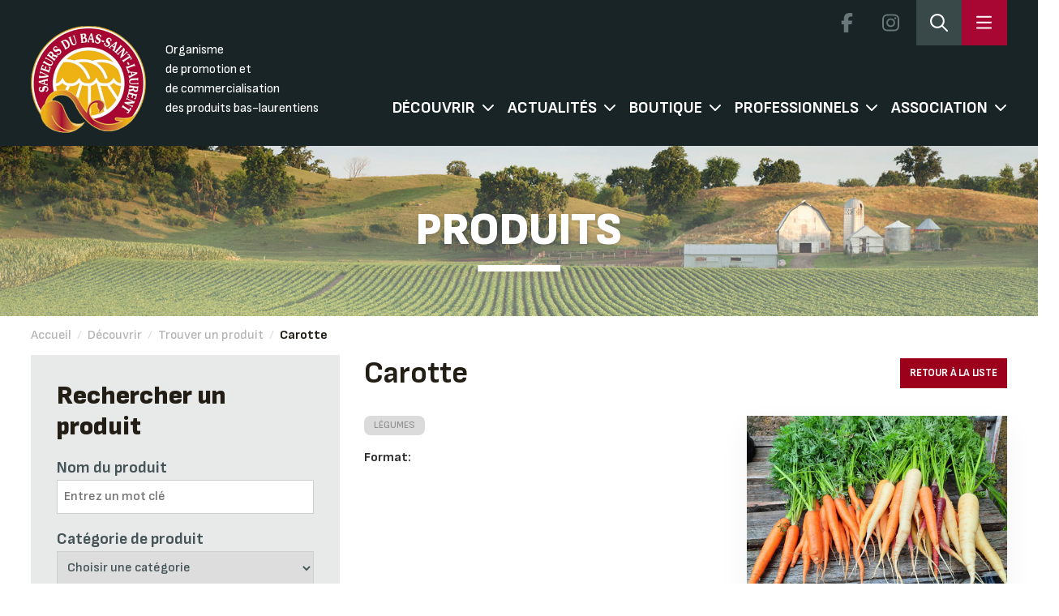

--- FILE ---
content_type: text/html; charset=UTF-8
request_url: https://saveursbsl.com/product/carotte-4/
body_size: 19565
content:
<!doctype html>
<!--[if lt IE 7 ]> <html lang="fr-FR" class="no-js ie6"> <![endif]-->
<!--[if IE 7 ]> <html lang="fr-FR" class="no-js ie7"> <![endif]-->
<!--[if IE 8 ]> <html lang="fr-FR" class="no-js ie8"> <![endif]-->
<!--[if IE 9 ]> <html lang="fr-FR" class="no-js ie9"> <![endif]-->

<!--[if (gt IE 9)|!(IE)]><!-->
<html lang="fr-FR" class="no-js">
<!--<![endif]-->

<head profile="https://gmpg.org/xfn/11">

	<title>
		Carotte | Les Saveurs du Bas-Saint-Laurent	</title>

	<meta name="viewport" content="width=device-width, initial-scale=1" />
	<meta name="description"
		content="Les Saveurs du Bas-Saint-Laurent. Association d'entreprise oeuvrant dans le domaine bioalimentaire">
	<meta name='keywords' content="[keywords here]" />
	<meta name='DC.title' content="Les Saveurs du Bas-Saint-Laurent, Saveurs, bsl, achat local, produits, région" />
	<meta name='DC.creator' content="Les Saveurs du Bas-Saint-Laurent" />
	<meta name='DC.description' content="Association d'entreprise oeuvrant dans le domaine bioalimentaire" />
	<meta name='DC.publisher' content="Les Saveurs du Bas-Saint-Laurent" />
	<meta name='DC.type' scheme='DCTERMS.DCMIType' content="Text" />
	<meta name='DC.format' content='text/html; charset=UTF-8' />
	<meta name='DC.identifier' scheme='DCTERMS.URI' content="https://saveursbsl.com/" />
	<meta name='DC.language' scheme='DCTERMS.RFC1766' content="fr" />
	<meta name="robots" content="all">
	<link rel="alternate" type="application/rss+xml" title="RSS 2.0" href="[RSS 2.0 URL]" />
	<link rel="pingback" href="https://saveursbsl.com/xmlrpc.php" />
	<!-- <meta property="og:title" content="Saveurs du Bas-Saint-Laurent" />
	<meta property="og:image" content="https://saveursbsl.com/logo_saveursbsl_facebook.jpg" />
	<meta property="og:type" content="website" />
	<meta property="og:url" content="https://saveursbsl.com/" />
	<meta property="og:description"
		content="Les Saveurs du Bas-Saint-Laurent, Organisme de promotion et de commercialisation des produits bas-laurentiens" /> -->
	<link rel="icon" href="https://saveursbsl.com/wp-content/themes/saveursbsl/images/favicon.ico" type="image/x-icon" />
	<link rel="shortcut icon" href="https://saveursbsl.com/wp-content/themes/saveursbsl/images/favicon.ico" type="image/x-icon" />
	<link rel="stylesheet" href="https://saveursbsl.com/wp-content/themes/saveursbsl/css/all.min.css" />
	<link rel="stylesheet" href="https://saveursbsl.com/wp-content/themes/saveursbsl/css/bootstrap.min.css" />
	<link rel="stylesheet" href="https://saveursbsl.com/wp-content/themes/saveursbsl/css/dropdownchecklist.css" type="text/css"
		media="screen" />
	<link rel="stylesheet" href="https://saveursbsl.com/wp-content/themes/saveursbsl/css/connexion.css" type="text/css"
		media="screen" />
	<!-- <link rel="stylesheet" href="https://saveursbsl.com/wp-content/themes/saveursbsl/js/fancybox/jquery.fancybox-1.3.4.css"
		type="text/css" media="screen" /> -->
	<link href="https://saveursbsl.com/wp-content/themes/saveursbsl/css/owl.carousel.min.css?" rel="stylesheet" type="text/css" />
	<link href="https://saveursbsl.com/wp-content/themes/saveursbsl/custom.css?v=202601240241" rel="stylesheet"
		type="text/css" />
	<link href="https://saveursbsl.com/wp-content/themes/saveursbsl/css/style.css?v=20260124024154" rel="stylesheet"
		type="text/css" />
	<link href="https://saveursbsl.com/wp-content/themes/saveursbsl/css/responsive.css?v=202601240241" rel="stylesheet"
		type="text/css" />
	<link rel="preconnect" href="https://fonts.googleapis.com">
	<link rel="preconnect" href="https://fonts.gstatic.com" crossorigin>
	<link href="https://fonts.googleapis.com/css2?family=Montserrat:wght@300;400;500;600;700&display=swap"
		rel="stylesheet">
	<!--[if lte IE 7]>
		<link rel="stylesheet" href="css/ie.css" type="text/css" media="screen" />
		<style>
				#bg_image {min-width:100%!important; left:0px!important;}
		</style>
		<![endif]-->
		<script src="https://saveursbsl.com/wp-content/themes/saveursbsl/includes/js/libs/modernizr-2.0.6.min.js"></script>
	<meta name='robots' content='max-image-preview:large' />
<link rel='dns-prefetch' href='//kit.fontawesome.com' />
<link rel='dns-prefetch' href='//ajax.googleapis.com' />
<link rel='dns-prefetch' href='//cdn.jsdelivr.net' />
<link rel='dns-prefetch' href='//cdnjs.cloudflare.com' />
<link rel='dns-prefetch' href='//maps.googleapis.com' />
<link rel="alternate" type="application/rss+xml" title="Les Saveurs du Bas-Saint-Laurent &raquo; Flux" href="https://saveursbsl.com/feed/" />
<link rel="alternate" type="application/rss+xml" title="Les Saveurs du Bas-Saint-Laurent &raquo; Flux des commentaires" href="https://saveursbsl.com/comments/feed/" />
<link rel="alternate" type="text/calendar" title="Les Saveurs du Bas-Saint-Laurent &raquo; Flux iCal" href="https://saveursbsl.com/events/?ical=1" />
<link rel='stylesheet' id='bm-boutiques-des-membres-styles-css' href='https://saveursbsl.com/wp-content/plugins/bm-boutiques-des-membres/styles.css?v=2.0.7&#038;ver=6.2.8' type='text/css' media='all' />
<link rel='stylesheet' id='wp-block-library-css' href='https://saveursbsl.com/wp-includes/css/dist/block-library/style.min.css?ver=6.2.8' type='text/css' media='all' />
<link rel='stylesheet' id='wc-block-vendors-style-css' href='https://saveursbsl.com/wp-content/plugins/woocommerce-2/packages/woocommerce-blocks/build/vendors-style.css?ver=3.8.1' type='text/css' media='all' />
<link rel='stylesheet' id='wc-block-style-css' href='https://saveursbsl.com/wp-content/plugins/woocommerce-2/packages/woocommerce-blocks/build/style.css?ver=3.8.1' type='text/css' media='all' />
<link rel='stylesheet' id='classic-theme-styles-css' href='https://saveursbsl.com/wp-includes/css/classic-themes.min.css?ver=6.2.8' type='text/css' media='all' />
<style id='global-styles-inline-css' type='text/css'>
body{--wp--preset--color--black: #000000;--wp--preset--color--cyan-bluish-gray: #abb8c3;--wp--preset--color--white: #ffffff;--wp--preset--color--pale-pink: #f78da7;--wp--preset--color--vivid-red: #cf2e2e;--wp--preset--color--luminous-vivid-orange: #ff6900;--wp--preset--color--luminous-vivid-amber: #fcb900;--wp--preset--color--light-green-cyan: #7bdcb5;--wp--preset--color--vivid-green-cyan: #00d084;--wp--preset--color--pale-cyan-blue: #8ed1fc;--wp--preset--color--vivid-cyan-blue: #0693e3;--wp--preset--color--vivid-purple: #9b51e0;--wp--preset--gradient--vivid-cyan-blue-to-vivid-purple: linear-gradient(135deg,rgba(6,147,227,1) 0%,rgb(155,81,224) 100%);--wp--preset--gradient--light-green-cyan-to-vivid-green-cyan: linear-gradient(135deg,rgb(122,220,180) 0%,rgb(0,208,130) 100%);--wp--preset--gradient--luminous-vivid-amber-to-luminous-vivid-orange: linear-gradient(135deg,rgba(252,185,0,1) 0%,rgba(255,105,0,1) 100%);--wp--preset--gradient--luminous-vivid-orange-to-vivid-red: linear-gradient(135deg,rgba(255,105,0,1) 0%,rgb(207,46,46) 100%);--wp--preset--gradient--very-light-gray-to-cyan-bluish-gray: linear-gradient(135deg,rgb(238,238,238) 0%,rgb(169,184,195) 100%);--wp--preset--gradient--cool-to-warm-spectrum: linear-gradient(135deg,rgb(74,234,220) 0%,rgb(151,120,209) 20%,rgb(207,42,186) 40%,rgb(238,44,130) 60%,rgb(251,105,98) 80%,rgb(254,248,76) 100%);--wp--preset--gradient--blush-light-purple: linear-gradient(135deg,rgb(255,206,236) 0%,rgb(152,150,240) 100%);--wp--preset--gradient--blush-bordeaux: linear-gradient(135deg,rgb(254,205,165) 0%,rgb(254,45,45) 50%,rgb(107,0,62) 100%);--wp--preset--gradient--luminous-dusk: linear-gradient(135deg,rgb(255,203,112) 0%,rgb(199,81,192) 50%,rgb(65,88,208) 100%);--wp--preset--gradient--pale-ocean: linear-gradient(135deg,rgb(255,245,203) 0%,rgb(182,227,212) 50%,rgb(51,167,181) 100%);--wp--preset--gradient--electric-grass: linear-gradient(135deg,rgb(202,248,128) 0%,rgb(113,206,126) 100%);--wp--preset--gradient--midnight: linear-gradient(135deg,rgb(2,3,129) 0%,rgb(40,116,252) 100%);--wp--preset--duotone--dark-grayscale: url('#wp-duotone-dark-grayscale');--wp--preset--duotone--grayscale: url('#wp-duotone-grayscale');--wp--preset--duotone--purple-yellow: url('#wp-duotone-purple-yellow');--wp--preset--duotone--blue-red: url('#wp-duotone-blue-red');--wp--preset--duotone--midnight: url('#wp-duotone-midnight');--wp--preset--duotone--magenta-yellow: url('#wp-duotone-magenta-yellow');--wp--preset--duotone--purple-green: url('#wp-duotone-purple-green');--wp--preset--duotone--blue-orange: url('#wp-duotone-blue-orange');--wp--preset--font-size--small: 13px;--wp--preset--font-size--medium: 20px;--wp--preset--font-size--large: 36px;--wp--preset--font-size--x-large: 42px;--wp--preset--spacing--20: 0.44rem;--wp--preset--spacing--30: 0.67rem;--wp--preset--spacing--40: 1rem;--wp--preset--spacing--50: 1.5rem;--wp--preset--spacing--60: 2.25rem;--wp--preset--spacing--70: 3.38rem;--wp--preset--spacing--80: 5.06rem;--wp--preset--shadow--natural: 6px 6px 9px rgba(0, 0, 0, 0.2);--wp--preset--shadow--deep: 12px 12px 50px rgba(0, 0, 0, 0.4);--wp--preset--shadow--sharp: 6px 6px 0px rgba(0, 0, 0, 0.2);--wp--preset--shadow--outlined: 6px 6px 0px -3px rgba(255, 255, 255, 1), 6px 6px rgba(0, 0, 0, 1);--wp--preset--shadow--crisp: 6px 6px 0px rgba(0, 0, 0, 1);}:where(.is-layout-flex){gap: 0.5em;}body .is-layout-flow > .alignleft{float: left;margin-inline-start: 0;margin-inline-end: 2em;}body .is-layout-flow > .alignright{float: right;margin-inline-start: 2em;margin-inline-end: 0;}body .is-layout-flow > .aligncenter{margin-left: auto !important;margin-right: auto !important;}body .is-layout-constrained > .alignleft{float: left;margin-inline-start: 0;margin-inline-end: 2em;}body .is-layout-constrained > .alignright{float: right;margin-inline-start: 2em;margin-inline-end: 0;}body .is-layout-constrained > .aligncenter{margin-left: auto !important;margin-right: auto !important;}body .is-layout-constrained > :where(:not(.alignleft):not(.alignright):not(.alignfull)){max-width: var(--wp--style--global--content-size);margin-left: auto !important;margin-right: auto !important;}body .is-layout-constrained > .alignwide{max-width: var(--wp--style--global--wide-size);}body .is-layout-flex{display: flex;}body .is-layout-flex{flex-wrap: wrap;align-items: center;}body .is-layout-flex > *{margin: 0;}:where(.wp-block-columns.is-layout-flex){gap: 2em;}.has-black-color{color: var(--wp--preset--color--black) !important;}.has-cyan-bluish-gray-color{color: var(--wp--preset--color--cyan-bluish-gray) !important;}.has-white-color{color: var(--wp--preset--color--white) !important;}.has-pale-pink-color{color: var(--wp--preset--color--pale-pink) !important;}.has-vivid-red-color{color: var(--wp--preset--color--vivid-red) !important;}.has-luminous-vivid-orange-color{color: var(--wp--preset--color--luminous-vivid-orange) !important;}.has-luminous-vivid-amber-color{color: var(--wp--preset--color--luminous-vivid-amber) !important;}.has-light-green-cyan-color{color: var(--wp--preset--color--light-green-cyan) !important;}.has-vivid-green-cyan-color{color: var(--wp--preset--color--vivid-green-cyan) !important;}.has-pale-cyan-blue-color{color: var(--wp--preset--color--pale-cyan-blue) !important;}.has-vivid-cyan-blue-color{color: var(--wp--preset--color--vivid-cyan-blue) !important;}.has-vivid-purple-color{color: var(--wp--preset--color--vivid-purple) !important;}.has-black-background-color{background-color: var(--wp--preset--color--black) !important;}.has-cyan-bluish-gray-background-color{background-color: var(--wp--preset--color--cyan-bluish-gray) !important;}.has-white-background-color{background-color: var(--wp--preset--color--white) !important;}.has-pale-pink-background-color{background-color: var(--wp--preset--color--pale-pink) !important;}.has-vivid-red-background-color{background-color: var(--wp--preset--color--vivid-red) !important;}.has-luminous-vivid-orange-background-color{background-color: var(--wp--preset--color--luminous-vivid-orange) !important;}.has-luminous-vivid-amber-background-color{background-color: var(--wp--preset--color--luminous-vivid-amber) !important;}.has-light-green-cyan-background-color{background-color: var(--wp--preset--color--light-green-cyan) !important;}.has-vivid-green-cyan-background-color{background-color: var(--wp--preset--color--vivid-green-cyan) !important;}.has-pale-cyan-blue-background-color{background-color: var(--wp--preset--color--pale-cyan-blue) !important;}.has-vivid-cyan-blue-background-color{background-color: var(--wp--preset--color--vivid-cyan-blue) !important;}.has-vivid-purple-background-color{background-color: var(--wp--preset--color--vivid-purple) !important;}.has-black-border-color{border-color: var(--wp--preset--color--black) !important;}.has-cyan-bluish-gray-border-color{border-color: var(--wp--preset--color--cyan-bluish-gray) !important;}.has-white-border-color{border-color: var(--wp--preset--color--white) !important;}.has-pale-pink-border-color{border-color: var(--wp--preset--color--pale-pink) !important;}.has-vivid-red-border-color{border-color: var(--wp--preset--color--vivid-red) !important;}.has-luminous-vivid-orange-border-color{border-color: var(--wp--preset--color--luminous-vivid-orange) !important;}.has-luminous-vivid-amber-border-color{border-color: var(--wp--preset--color--luminous-vivid-amber) !important;}.has-light-green-cyan-border-color{border-color: var(--wp--preset--color--light-green-cyan) !important;}.has-vivid-green-cyan-border-color{border-color: var(--wp--preset--color--vivid-green-cyan) !important;}.has-pale-cyan-blue-border-color{border-color: var(--wp--preset--color--pale-cyan-blue) !important;}.has-vivid-cyan-blue-border-color{border-color: var(--wp--preset--color--vivid-cyan-blue) !important;}.has-vivid-purple-border-color{border-color: var(--wp--preset--color--vivid-purple) !important;}.has-vivid-cyan-blue-to-vivid-purple-gradient-background{background: var(--wp--preset--gradient--vivid-cyan-blue-to-vivid-purple) !important;}.has-light-green-cyan-to-vivid-green-cyan-gradient-background{background: var(--wp--preset--gradient--light-green-cyan-to-vivid-green-cyan) !important;}.has-luminous-vivid-amber-to-luminous-vivid-orange-gradient-background{background: var(--wp--preset--gradient--luminous-vivid-amber-to-luminous-vivid-orange) !important;}.has-luminous-vivid-orange-to-vivid-red-gradient-background{background: var(--wp--preset--gradient--luminous-vivid-orange-to-vivid-red) !important;}.has-very-light-gray-to-cyan-bluish-gray-gradient-background{background: var(--wp--preset--gradient--very-light-gray-to-cyan-bluish-gray) !important;}.has-cool-to-warm-spectrum-gradient-background{background: var(--wp--preset--gradient--cool-to-warm-spectrum) !important;}.has-blush-light-purple-gradient-background{background: var(--wp--preset--gradient--blush-light-purple) !important;}.has-blush-bordeaux-gradient-background{background: var(--wp--preset--gradient--blush-bordeaux) !important;}.has-luminous-dusk-gradient-background{background: var(--wp--preset--gradient--luminous-dusk) !important;}.has-pale-ocean-gradient-background{background: var(--wp--preset--gradient--pale-ocean) !important;}.has-electric-grass-gradient-background{background: var(--wp--preset--gradient--electric-grass) !important;}.has-midnight-gradient-background{background: var(--wp--preset--gradient--midnight) !important;}.has-small-font-size{font-size: var(--wp--preset--font-size--small) !important;}.has-medium-font-size{font-size: var(--wp--preset--font-size--medium) !important;}.has-large-font-size{font-size: var(--wp--preset--font-size--large) !important;}.has-x-large-font-size{font-size: var(--wp--preset--font-size--x-large) !important;}
.wp-block-navigation a:where(:not(.wp-element-button)){color: inherit;}
:where(.wp-block-columns.is-layout-flex){gap: 2em;}
.wp-block-pullquote{font-size: 1.5em;line-height: 1.6;}
</style>
<link rel='stylesheet' id='taxonomy-image-plugin-public-css' href='https://saveursbsl.com/wp-content/plugins/taxonomy-images/css/style.css?ver=0.9.6' type='text/css' media='screen' />
<link rel='stylesheet' id='woocommerce-layout-css' href='https://saveursbsl.com/wp-content/plugins/woocommerce-2/assets/css/woocommerce-layout.css?ver=4.8.3' type='text/css' media='all' />
<link rel='stylesheet' id='woocommerce-smallscreen-css' href='https://saveursbsl.com/wp-content/plugins/woocommerce-2/assets/css/woocommerce-smallscreen.css?ver=4.8.3' type='text/css' media='only screen and (max-width: 768px)' />
<link rel='stylesheet' id='woocommerce-general-css' href='https://saveursbsl.com/wp-content/plugins/woocommerce-2/assets/css/woocommerce.css?ver=4.8.3' type='text/css' media='all' />
<style id='woocommerce-inline-inline-css' type='text/css'>
.woocommerce form .form-row .required { visibility: visible; }
</style>
<link rel='stylesheet' id='saveursbsl-style-css' href='https://saveursbsl.com/wp-content/themes/saveursbsl/dist/css/theme.css?ver=2.0.35' type='text/css' media='all' />
<script type='text/javascript' src='https://saveursbsl.com/wp-includes/js/jquery/jquery.min.js?ver=3.6.4' id='jquery-core-js'></script>
<script type='text/javascript' src='https://kit.fontawesome.com/e3e0dbd038.js?ver=2.0.35' id='font-awesome-js'></script>
<script type='text/javascript' src='https://ajax.googleapis.com/ajax/libs/jquery/3.3.1/jquery.min.js' id='jquery3-js'></script>
<script type='text/javascript' src='https://saveursbsl.com/wp-content/themes/saveursbsl/js/owl.carousel.min.js?ver=1' id='owl_carousel-js'></script>
<script type='text/javascript' src='https://saveursbsl.com/wp-content/themes/saveursbsl/js/script_saveurs.js?ver=1769222514' id='script_saveurs-js'></script>
<script type='text/javascript' src='https://saveursbsl.com/wp-content/themes/saveursbsl/js/jquery.tinyscrollbar.min.js?ver=1.1' id='tiny_scrollbar-js'></script>
<script type='text/javascript' src='https://saveursbsl.com/wp-content/themes/saveursbsl/js/custom-form-elements.js?ver=1.1' id='custom_form_element-js'></script>
<script type='text/javascript' src='https://saveursbsl.com/wp-content/themes/saveursbsl/js/jquery-ui-1.8.13.custom.min.js?ver=1.1' id='jquery_ui_custom-js'></script>
<script type='text/javascript' src='https://saveursbsl.com/wp-content/themes/saveursbsl/js/videos.js?ver=1.1' id='video_js-js'></script>
<script type='text/javascript' src='https://saveursbsl.com/wp-content/themes/saveursbsl/includes/js/scripts.js?ver=1.1' id='script_custom-js'></script>
<script type='text/javascript' src='https://saveursbsl.com/wp-content/themes/saveursbsl/js/navigation.js?ver=2.0.35' id='saveurs-navigation-js'></script>
<script type='text/javascript' src='https://cdnjs.cloudflare.com/ajax/libs/gsap/3.9.1/gsap.min.js?ver=2.0.35' id='saveurs-gsap-cdn-js'></script>
<script type='text/javascript' src='https://saveursbsl.com/wp-content/themes/saveursbsl/dist/scripts/members-map.js?ver=2.0.352' id='saveurs-members-map-js'></script>
<script type='text/javascript' src='https://maps.googleapis.com/maps/api/js?key=AIzaSyBwMabr_ItiO4TgicxlCNGf0TW6yy_mWAg&#038;v=weekly&#038;libraries=geometry%2Cmarker&#038;language=fr&#038;region=CA&#038;map_ids=7e153685888e9c79&#038;ver=2.0.35' id='saveurs-gmaps-js'></script>
<script type='text/javascript' src='https://saveursbsl.com/wp-content/themes/saveursbsl/dist/scripts/navigation.js?ver=2.0.35' id='saveurs-popupmenu-js'></script>
<link rel="https://api.w.org/" href="https://saveursbsl.com/wp-json/" /><link rel="alternate" type="application/json" href="https://saveursbsl.com/wp-json/wp/v2/product/477121" /><link rel="EditURI" type="application/rsd+xml" title="RSD" href="https://saveursbsl.com/xmlrpc.php?rsd" />
<link rel="wlwmanifest" type="application/wlwmanifest+xml" href="https://saveursbsl.com/wp-includes/wlwmanifest.xml" />
<link rel="canonical" href="https://saveursbsl.com/product/carotte-4/" />
<link rel='shortlink' href='https://saveursbsl.com/?p=477121' />
<link rel="alternate" type="application/json+oembed" href="https://saveursbsl.com/wp-json/oembed/1.0/embed?url=https%3A%2F%2Fsaveursbsl.com%2Fproduct%2Fcarotte-4%2F" />
<link rel="alternate" type="text/xml+oembed" href="https://saveursbsl.com/wp-json/oembed/1.0/embed?url=https%3A%2F%2Fsaveursbsl.com%2Fproduct%2Fcarotte-4%2F&#038;format=xml" />
<meta name="tec-api-version" content="v1"><meta name="tec-api-origin" content="https://saveursbsl.com"><link rel="alternate" href="https://saveursbsl.com/wp-json/tribe/events/v1/" /><!-- Analytics by WP Statistics - https://wp-statistics.com -->
	<noscript><style>.woocommerce-product-gallery{ opacity: 1 !important; }</style></noscript>
		<!--[if lt IE 9]>
		<script src="https://html5shim.googlecode.com/svn/trunk/html5.js"></script>
		<![endif]-->
	<link rel='stylesheet' id='gravity_forms_theme_reset-css'
		href='http://localhost/wp-content/plugins/gravityforms/assets/css/dist/gravity-forms-theme-reset.min.css?ver=2.8.6.1'
		type='text/css' media='all' />
	<link rel='stylesheet' id='gravity_forms_theme_foundation-css'
		href='http://localhost/wp-content/plugins/gravityforms/assets/css/dist/gravity-forms-theme-foundation.min.css?ver=2.8.6.1'
		type='text/css' media='all' />
	<link rel='stylesheet' id='gravity_forms_theme_framework-css'
		href='http://localhost/wp-content/plugins/gravityforms/assets/css/dist/gravity-forms-theme-framework.min.css?ver=2.8.6.1'
		type='text/css' media='all' />
	<link rel='stylesheet' id='gravity_forms_orbital_theme-css'
		href='http://localhost/wp-content/plugins/gravityforms/assets/css/dist/gravity-forms-orbital-theme.min.css?ver=2.8.6.1'
		type='text/css' media='all' />
	<link rel="stylesheet" href="https://cdn.jsdelivr.net/npm/swiper@11/swiper-bundle.min.css" />
</head>

<body class="product-template-default single single-product postid-477121 theme-saveursbsl woocommerce woocommerce-page woocommerce-no-js tribe-no-js unknown layout-left-content">

	
<div class="menu__popover hidden fixed top-0 right-0 h-screen " id="saveursbslSideNavigation">

	<!-- TOP -->
	<div class="top">

		<span class="title">
			Menu		</span>

		<a href="https://saveursbsl.com" class="home"><svg xmlns="http://www.w3.org/2000/svg" viewBox="0 0 576 512"
				width="22">
				<path
					d="M277.4 4.002C283.5-1.334 292.5-1.334 298.6 4.002L384 79.37V56C384 42.75 394.7 31.1 408 31.1H488C501.3 31.1 512 42.75 512 56V192.3L570.6 244C577.2 249.8 577.8 259.1 571.1 266.6C566.2 273.2 556 273.8 549.4 267.1L512 234.1V432C512 476.2 476.2 512 432 512H144C99.82 512 64 476.2 64 432V234.1L26.59 267.1C19.96 273.8 9.849 273.2 4.003 266.6C-1.844 259.1-1.212 249.8 5.414 244L277.4 4.002zM480 164.1V64H416V107.6L480 164.1zM96 206.7V432C96 458.5 117.5 480 144 480H208V320C208 302.3 222.3 288 240 288H336C353.7 288 368 302.3 368 320V480H432C458.5 480 480 458.5 480 432V206.7L288 37.34L96 206.7zM240 320V480H336V320H240z" />
			</svg></a>

		<span class="menu__popover_close" id="closeSideNavigation">
			<svg xmlns="http://www.w3.org/2000/svg" viewBox="0 0 320 512" height="22">
				<path
					d="M315.3 411.3c-6.253 6.253-16.37 6.253-22.63 0L160 278.6l-132.7 132.7c-6.253 6.253-16.37 6.253-22.63 0c-6.253-6.253-6.253-16.37 0-22.63L137.4 256L4.69 123.3c-6.253-6.253-6.253-16.37 0-22.63c6.253-6.253 16.37-6.253 22.63 0L160 233.4l132.7-132.7c6.253-6.253 16.37-6.253 22.63 0c6.253 6.253 6.253 16.37 0 22.63L182.6 256l132.7 132.7C321.6 394.9 321.6 405.1 315.3 411.3z" />
			</svg>
		</span>
	</div>
	<!-- #TOP -->

	<!-- MID -->
	<div class="middle">
		<div class="search">
			<h4>
				Effectuer une rechercher rapide			</h4>

			<form class="quick__search">

				<select name="search_type" id="search-type">
					<option value="produit">
						Produits					</option>
					<option value="membre">
						Entreprises					</option>
					<option value="recette">
						Recettes					</option>
				</select>

				<label for="search-input" class="sr-only">
					Rechercher:				</label>
				<input type="text" id="search-input" class="search-field"
					placeholder="Rechercher..."
					value="" name="recherche" />

				<button type="submit" class="search-submit">
					<svg xmlns="http://www.w3.org/2000/svg" viewBox="0 0 512 512" width="26">
						<path
							d="M368 208A160 160 0 1 0 48 208a160 160 0 1 0 320 0zM337.1 371.1C301.7 399.2 256.8 416 208 416C93.1 416 0 322.9 0 208S93.1 0 208 0S416 93.1 416 208c0 48.8-16.8 93.7-44.9 129.1L505 471c9.4 9.4 9.4 24.6 0 33.9s-24.6 9.4-33.9 0L337.1 371.1z" />
					</svg>
				</button>
			</form>

		</div>

		<div class="menus">
			<div>
				<nav>
					<h4>Découvrir</h4>
					<nav class="footer-menu"><ul><li id="menu-item-477335" class="menu-item menu-item-type-post_type menu-item-object-page menu-item-477335"><a href="https://saveursbsl.com/decouvrir/membres/">Trouver une entreprise</a></li>
<li id="menu-item-477336" class="menu-item menu-item-type-post_type menu-item-object-page menu-item-477336"><a href="https://saveursbsl.com/decouvrir/produits/">Trouver un produit</a></li>
<li id="menu-item-477337" class="menu-item menu-item-type-post_type menu-item-object-page menu-item-477337"><a href="https://saveursbsl.com/decouvrir/parcours-gourmand/">Parcours gourmand</a></li>
<li id="menu-item-477338" class="menu-item menu-item-type-post_type menu-item-object-page menu-item-477338"><a href="https://saveursbsl.com/decouvrir/jaime-mon-marche/">Marchés publics</a></li>
<li id="menu-item-477339" class="menu-item menu-item-type-custom menu-item-object-custom menu-item-477339"><a href="https://pfnl.saveursbsl.com/">Filière PFNL</a></li>
</ul></nav>				</nav>
				<nav>
					<h4>Boutique</h4>
					<nav class="footer-menu"><ul><li id="menu-item-477244" class="menu-item menu-item-type-post_type menu-item-object-page menu-item-477244"><a href="https://saveursbsl.com/boutique-en-ligne/panier-cadeau/">Panier-cadeau</a></li>
<li id="menu-item-477245" class="menu-item menu-item-type-post_type menu-item-object-page menu-item-477245"><a href="https://saveursbsl.com/boutique-en-ligne/carte-cadeau/">Carte-cadeau</a></li>
</ul></nav>				</nav>
				<nav>
					<h4>Professionnels</h4>
					<nav class="footer-menu"><ul><li id="menu-item-477380" class="menu-item menu-item-type-post_type menu-item-object-page menu-item-477380"><a href="https://saveursbsl.com/livraison-collaborative/">Plateforme de mise en relation commerciale et transport mutualisé</a></li>
<li id="menu-item-477321" class="menu-item menu-item-type-post_type menu-item-object-page menu-item-477321"><a href="https://saveursbsl.com/professionnels/repertoire/">Répertoire</a></li>
<li id="menu-item-501382" class="menu-item menu-item-type-post_type menu-item-object-page menu-item-501382"><a href="https://saveursbsl.com/professionnels/boite-a-outils/">Boite à outils</a></li>
</ul></nav>				</nav>
			</div>
			<div>
				<nav>
					<h4>Actualités</h4>
					<nav class="footer-menu"><ul><li id="menu-item-477349" class="menu-item menu-item-type-post_type menu-item-object-page menu-item-477349"><a href="https://saveursbsl.com/actualites/prochaines-activites/">Événements</a></li>
<li id="menu-item-477351" class="menu-item menu-item-type-post_type menu-item-object-page menu-item-477351"><a href="https://saveursbsl.com/actualites/nouvelles/">Nouvelles</a></li>
<li id="menu-item-501503" class="menu-item menu-item-type-post_type menu-item-object-page menu-item-501503"><a href="https://saveursbsl.com/actualites/recettes/">Recettes</a></li>
<li id="menu-item-477356" class="menu-item menu-item-type-post_type menu-item-object-page menu-item-477356"><a href="https://saveursbsl.com/actualites/galerie-videos/">Reportages</a></li>
<li id="menu-item-477386" class="menu-item menu-item-type-post_type menu-item-object-page menu-item-477386"><a href="https://saveursbsl.com/actualites/blogue-gourmand/">Blogue gourmand</a></li>
</ul></nav>				</nav>
				<nav>
					<h4>Association</h4>
					<nav class="footer-menu"><ul><li id="menu-item-477305" class="menu-item menu-item-type-post_type menu-item-object-page menu-item-477305"><a href="https://saveursbsl.com/association/qui-sommes-nous/">À propos</a></li>
<li id="menu-item-477308" class="menu-item menu-item-type-post_type menu-item-object-page menu-item-477308"><a href="https://saveursbsl.com/association/ca-et-equipe/">CA et équipe</a></li>
<li id="menu-item-477307" class="menu-item menu-item-type-post_type menu-item-object-page menu-item-477307"><a href="https://saveursbsl.com/association/formulaire-dadhesion/">Adhérer</a></li>
<li id="menu-item-477306" class="menu-item menu-item-type-post_type menu-item-object-page menu-item-477306"><a href="https://saveursbsl.com/association/partenaires/">Nos partenaires</a></li>
<li id="menu-item-477310" class="menu-item menu-item-type-post_type menu-item-object-page menu-item-477310"><a href="https://saveursbsl.com/association/nous-joindre/">Nous joindre</a></li>
</ul></nav>				</nav>
			</div>
		</div>
	</div>
	<!-- #MID -->

	<!-- BOTTOM -->
	<div class="bottom">
		<span class="title">
			Contact		</span>

		<div class="contacts">
			<div class="infos">
				<p><svg xmlns="http://www.w3.org/2000/svg" viewBox="0 0 512 512">
						<path
							d="M375.8 275.2c-16.4-7-35.4-2.4-46.7 11.4l-33.2 40.6c-46-26.7-84.4-65.1-111.1-111.1L225.3 183c13.8-11.3 18.5-30.3 11.4-46.7l-48-112C181.2 6.7 162.3-3.1 143.6 .9l-112 24C13.2 28.8 0 45.1 0 64v0C0 300.7 183.5 494.5 416 510.9c4.5 .3 9.1 .6 13.7 .8c0 0 0 0 0 0c0 0 0 0 .1 0c6.1 .2 12.1 .4 18.3 .4l0 0c18.9 0 35.2-13.2 39.1-31.6l24-112c4-18.7-5.8-37.6-23.4-45.1l-112-48zM447.7 480C218.1 479.8 32 293.7 32 64v0 0 0 0 0 0 0 0 0 0 0 0 0 0 0 0 0 0 0 0 0 0 0 0c0-3.8 2.6-7 6.3-7.8l112-24c3.7-.8 7.5 1.2 9 4.7l48 112c1.4 3.3 .5 7.1-2.3 9.3l-40.6 33.2c-12.1 9.9-15.3 27.2-7.4 40.8c29.5 50.9 71.9 93.3 122.7 122.7c13.6 7.9 30.9 4.7 40.8-7.4l33.2-40.6c2.3-2.8 6.1-3.7 9.3-2.3l112 48c3.5 1.5 5.5 5.3 4.7 9l-24 112c-.8 3.7-4.1 6.3-7.8 6.3c-.1 0-.2 0-.3 0z"
							title="Téléphone" />
					</svg><a href="tel:4187249068">418 724-9068</a> </p>
				<p><svg xmlns="http://www.w3.org/2000/svg" viewBox="0 0 512 512">
						<path
							d="M64 112c-8.8 0-16 7.2-16 16v22.1L220.5 291.7c20.7 17 50.4 17 71.1 0L464 150.1V128c0-8.8-7.2-16-16-16H64zM48 212.2V384c0 8.8 7.2 16 16 16H448c8.8 0 16-7.2 16-16V212.2L322 328.8c-38.4 31.5-93.7 31.5-132 0L48 212.2zM0 128C0 92.7 28.7 64 64 64H448c35.3 0 64 28.7 64 64V384c0 35.3-28.7 64-64 64H64c-35.3 0-64-28.7-64-64V128z"
							title="Courriel" />
					</svg><a href="mailto:info@saveursbsl.com">info@saveursbsl.com</a></p>
			</div>

			<p class="address">337 rue Moreault, Local RC.04<br />Rimouski (Québec) Canada<br />G5L 1P4</p>

			<div class="socials__icons">
	<a href="https://www.facebook.com/SaveursDuBasSaintLaurent/" target="_blank" title="Suivez-nous sur Facebook"><svg
			xmlns="http://www.w3.org/2000/svg" viewBox="0 0 320 512" height="24">
			<path
				d="M80 299.3V512H196V299.3h86.5l18-97.8H196V166.9c0-51.7 20.3-71.5 72.7-71.5c16.3 0 29.4 .4 37 1.2V7.9C291.4 4 256.4 0 236.2 0C129.3 0 80 50.5 80 159.4v42.1H14v97.8H80z" />
		</svg></a>
	<a href="https://www.instagram.com/saveursbsl/" target="_blank" title="Suivez-nous sur Instagram"><svg
			xmlns="http://www.w3.org/2000/svg" viewBox="0 0 448 512" height="24">
			<path
				d="M224.1 141c-63.6 0-114.9 51.3-114.9 114.9s51.3 114.9 114.9 114.9S339 319.5 339 255.9 287.7 141 224.1 141zm0 189.6c-41.1 0-74.7-33.5-74.7-74.7s33.5-74.7 74.7-74.7 74.7 33.5 74.7 74.7-33.6 74.7-74.7 74.7zm146.4-194.3c0 14.9-12 26.8-26.8 26.8-14.9 0-26.8-12-26.8-26.8s12-26.8 26.8-26.8 26.8 12 26.8 26.8zm76.1 27.2c-1.7-35.9-9.9-67.7-36.2-93.9-26.2-26.2-58-34.4-93.9-36.2-37-2.1-147.9-2.1-184.9 0-35.8 1.7-67.6 9.9-93.9 36.1s-34.4 58-36.2 93.9c-2.1 37-2.1 147.9 0 184.9 1.7 35.9 9.9 67.7 36.2 93.9s58 34.4 93.9 36.2c37 2.1 147.9 2.1 184.9 0 35.9-1.7 67.7-9.9 93.9-36.2 26.2-26.2 34.4-58 36.2-93.9 2.1-37 2.1-147.8 0-184.8zM398.8 388c-7.8 19.6-22.9 34.7-42.6 42.6-29.5 11.7-99.5 9-132.1 9s-102.7 2.6-132.1-9c-19.6-7.8-34.7-22.9-42.6-42.6-11.7-29.5-9-99.5-9-132.1s-2.6-102.7 9-132.1c7.8-19.6 22.9-34.7 42.6-42.6 29.5-11.7 99.5-9 132.1-9s102.7-2.6 132.1 9c19.6 7.8 34.7 22.9 42.6 42.6 11.7 29.5 9 99.5 9 132.1s2.7 102.7-9 132.1z" />
		</svg></a>
	</div>		</div>


	</div>
	<!-- #BOTTOM -->
</div>



	<header>
		<!-- Top navigation -->
		<div class="top">
			<div class="wrapper">
				<div class="socials__icons">
	<a href="https://www.facebook.com/SaveursDuBasSaintLaurent/" target="_blank" title="Suivez-nous sur Facebook"><svg
			xmlns="http://www.w3.org/2000/svg" viewBox="0 0 320 512" height="24">
			<path
				d="M80 299.3V512H196V299.3h86.5l18-97.8H196V166.9c0-51.7 20.3-71.5 72.7-71.5c16.3 0 29.4 .4 37 1.2V7.9C291.4 4 256.4 0 236.2 0C129.3 0 80 50.5 80 159.4v42.1H14v97.8H80z" />
		</svg></a>
	<a href="https://www.instagram.com/saveursbsl/" target="_blank" title="Suivez-nous sur Instagram"><svg
			xmlns="http://www.w3.org/2000/svg" viewBox="0 0 448 512" height="24">
			<path
				d="M224.1 141c-63.6 0-114.9 51.3-114.9 114.9s51.3 114.9 114.9 114.9S339 319.5 339 255.9 287.7 141 224.1 141zm0 189.6c-41.1 0-74.7-33.5-74.7-74.7s33.5-74.7 74.7-74.7 74.7 33.5 74.7 74.7-33.6 74.7-74.7 74.7zm146.4-194.3c0 14.9-12 26.8-26.8 26.8-14.9 0-26.8-12-26.8-26.8s12-26.8 26.8-26.8 26.8 12 26.8 26.8zm76.1 27.2c-1.7-35.9-9.9-67.7-36.2-93.9-26.2-26.2-58-34.4-93.9-36.2-37-2.1-147.9-2.1-184.9 0-35.8 1.7-67.6 9.9-93.9 36.1s-34.4 58-36.2 93.9c-2.1 37-2.1 147.9 0 184.9 1.7 35.9 9.9 67.7 36.2 93.9s58 34.4 93.9 36.2c37 2.1 147.9 2.1 184.9 0 35.9-1.7 67.7-9.9 93.9-36.2 26.2-26.2 34.4-58 36.2-93.9 2.1-37 2.1-147.8 0-184.8zM398.8 388c-7.8 19.6-22.9 34.7-42.6 42.6-29.5 11.7-99.5 9-132.1 9s-102.7 2.6-132.1-9c-19.6-7.8-34.7-22.9-42.6-42.6-11.7-29.5-9-99.5-9-132.1s-2.6-102.7 9-132.1c7.8-19.6 22.9-34.7 42.6-42.6 29.5-11.7 99.5-9 132.1-9s102.7-2.6 132.1 9c19.6 7.8 34.7 22.9 42.6 42.6 11.7 29.5 9 99.5 9 132.1s2.7 102.7-9 132.1z" />
		</svg></a>
	</div>				<div class="search block" id="sideNavigationTriggerSearch">
					<svg xmlns="http://www.w3.org/2000/svg" viewBox="0 0 512 512" width="22">
						<path
							d="M368 208A160 160 0 1 0 48 208a160 160 0 1 0 320 0zM337.1 371.1C301.7 399.2 256.8 416 208 416C93.1 416 0 322.9 0 208S93.1 0 208 0S416 93.1 416 208c0 48.8-16.8 93.7-44.9 129.1L505 471c9.4 9.4 9.4 24.6 0 33.9s-24.6 9.4-33.9 0L337.1 371.1z" />
					</svg>
				</div>
				<div class="hamburger block sideNavigationTrigger">
					<svg xmlns="http://www.w3.org/2000/svg" viewBox="0 0 448 512" class="bars cursor-pointer" height="22">
						<path
							d="M0 88C0 74.75 10.75 64 24 64H424C437.3 64 448 74.75 448 88C448 101.3 437.3 112 424 112H24C10.75 112 0 101.3 0 88zM0 248C0 234.7 10.75 224 24 224H424C437.3 224 448 234.7 448 248C448 261.3 437.3 272 424 272H24C10.75 272 0 261.3 0 248zM424 432H24C10.75 432 0 421.3 0 408C0 394.7 10.75 384 24 384H424C437.3 384 448 394.7 448 408C448 421.3 437.3 432 424 432z" />
					</svg>
				</div>
			</div>
		</div>

		<div class="wrapper">
			<div class="logo">
				<a href="https://saveursbsl.com" class="site_logo">
					<img src="https://saveursbsl.com/wp-content/themes/saveursbsl/images/logo-saveurs-medium.png" />
				</a>
				<span class="site_description">
					Organisme<br />de promotion et<br />de commercialisation</br>des produits bas-laurentiens
				</span>
			</div>

			<ul id="primary-menu" class="primary-menu"><li id="menu-item-477333" class="menu-item menu-item-type-post_type menu-item-object-page menu-item-has-children menu-item-477333"><a href="#">Découvrir</a><span class="chevron"><i class="fas fa-chevron-down"></i></span>
<div class='sub-menu-wrap'><ul class='sub-menu'>
	<li id="menu-item-477329" class="menu-item menu-item-type-post_type menu-item-object-page menu-item-477329"><a href="https://saveursbsl.com/decouvrir/membres/">Trouver une entreprise</a></li>
	<li id="menu-item-477330" class="menu-item menu-item-type-post_type menu-item-object-page menu-item-477330"><a href="https://saveursbsl.com/decouvrir/produits/">Trouver un produit</a></li>
	<li id="menu-item-477331" class="menu-item menu-item-type-post_type menu-item-object-page menu-item-477331"><a href="https://saveursbsl.com/decouvrir/parcours-gourmand/">Parcours gourmand</a></li>
	<li id="menu-item-477332" class="menu-item menu-item-type-post_type menu-item-object-page menu-item-477332"><a href="https://saveursbsl.com/decouvrir/jaime-mon-marche/">Marchés publics</a></li>
	<li id="menu-item-477334" class="menu-item menu-item-type-custom menu-item-object-custom menu-item-477334"><a target="_blank" rel="noopener" href="https://pfnl.saveursbsl.com/">Filière PFNL</a></li>
</ul></div>
</li>
<li id="menu-item-477340" class="menu-item menu-item-type-post_type menu-item-object-page menu-item-has-children menu-item-477340"><a href="#">Actualités</a><span class="chevron"><i class="fas fa-chevron-down"></i></span>
<div class='sub-menu-wrap'><ul class='sub-menu'>
	<li id="menu-item-477346" class="menu-item menu-item-type-post_type menu-item-object-page menu-item-477346"><a href="https://saveursbsl.com/actualites/prochaines-activites/">Événements</a></li>
	<li id="menu-item-477348" class="menu-item menu-item-type-post_type menu-item-object-page menu-item-477348"><a href="https://saveursbsl.com/actualites/nouvelles/">Nouvelles</a></li>
	<li id="menu-item-501504" class="menu-item menu-item-type-post_type menu-item-object-page menu-item-501504"><a href="https://saveursbsl.com/actualites/recettes/">Recettes</a></li>
	<li id="menu-item-477357" class="menu-item menu-item-type-post_type menu-item-object-page menu-item-477357"><a href="https://saveursbsl.com/actualites/galerie-videos/">Reportages</a></li>
	<li id="menu-item-477385" class="menu-item menu-item-type-post_type menu-item-object-page menu-item-477385"><a href="https://saveursbsl.com/actualites/blogue-gourmand/">Blogue gourmand</a></li>
</ul></div>
</li>
<li id="menu-item-477247" class="menu-item menu-item-type-post_type menu-item-object-page menu-item-has-children menu-item-477247"><a href="#">Boutique</a><span class="chevron"><i class="fas fa-chevron-down"></i></span>
<div class='sub-menu-wrap'><ul class='sub-menu'>
	<li id="menu-item-477248" class="menu-item menu-item-type-post_type menu-item-object-page menu-item-477248"><a href="https://saveursbsl.com/boutique-en-ligne/panier-cadeau/">Panier-cadeau</a></li>
	<li id="menu-item-477249" class="menu-item menu-item-type-post_type menu-item-object-page menu-item-477249"><a href="https://saveursbsl.com/boutique-en-ligne/carte-cadeau/">Carte-cadeau</a></li>
</ul></div>
</li>
<li id="menu-item-477319" class="menu-item menu-item-type-post_type menu-item-object-page menu-item-has-children menu-item-477319"><a href="#">Professionnels</a><span class="chevron"><i class="fas fa-chevron-down"></i></span>
<div class='sub-menu-wrap'><ul class='sub-menu'>
	<li id="menu-item-477379" class="menu-item menu-item-type-post_type menu-item-object-page menu-item-477379"><a href="https://saveursbsl.com/livraison-collaborative/">Plateforme de mise en relation commerciale et transport mutualisé</a></li>
	<li id="menu-item-477320" class="menu-item menu-item-type-post_type menu-item-object-page menu-item-477320"><a href="https://saveursbsl.com/professionnels/repertoire/">Répertoire</a></li>
	<li id="menu-item-501381" class="menu-item menu-item-type-post_type menu-item-object-page menu-item-501381"><a href="https://saveursbsl.com/professionnels/boite-a-outils/">Boite à outils</a></li>
</ul></div>
</li>
<li id="menu-item-477312" class="menu-item menu-item-type-post_type menu-item-object-page menu-item-has-children menu-item-477312"><a href="#">Association</a><span class="chevron"><i class="fas fa-chevron-down"></i></span>
<div class='sub-menu-wrap'><ul class='sub-menu'>
	<li id="menu-item-477313" class="menu-item menu-item-type-post_type menu-item-object-page menu-item-477313"><a href="https://saveursbsl.com/association/qui-sommes-nous/">À propos</a></li>
	<li id="menu-item-477316" class="menu-item menu-item-type-post_type menu-item-object-page menu-item-477316"><a href="https://saveursbsl.com/association/ca-et-equipe/">CA et équipe</a></li>
	<li id="menu-item-477314" class="menu-item menu-item-type-post_type menu-item-object-page menu-item-477314"><a href="https://saveursbsl.com/association/partenaires/">Nos partenaires</a></li>
	<li id="menu-item-477315" class="menu-item menu-item-type-post_type menu-item-object-page menu-item-477315"><a href="https://saveursbsl.com/association/formulaire-dadhesion/">Adhérer</a></li>
	<li id="menu-item-477317" class="menu-item menu-item-type-post_type menu-item-object-page menu-item-477317"><a href="https://saveursbsl.com/association/nous-joindre/">Nous joindre</a></li>
</ul></div>
</li>
</ul>		</div>
	</header>


	
		<div class="header_interne"
		style="background-image: url(https://saveursbsl.com/wp-content/themes/saveursbsl/images/background-bloc-saveurs.jpg);">
		<div class="wrapper center">

							<h2>
					Produits				</h2>
				
		</div>
	</div>
	


	
<div class="breadcrumbs">
	<div class="wrapper">
		
	<ul class="breadcrumbs">
					<li><a href="https://saveursbsl.com">Accueil</a></li>
			<li class="separator">/</li>
							<li><a href="/decouvrir/" title="Découvrir">Découvrir</a></li>
				<li class="separator">/</li>
				<li><a href="/decouvrir/produits" title="Trouver un produit">Trouver un produit</a></li>
				<li class="separator">/</li>
				<strong>
					Carotte				</strong>
					</ul>
		</div>
</div>
<div class="main-content">
	<div class="wrapper">
		<div class="products row">
			<div class="col-md-4 order-2 order-lg-1">
				
<div class="sidebar product">
	<form action="/produits/" role="search" method="get">

		<input type="hidden" name="quoi" value="product" />

		<h3>Rechercher un produit</h3>

		<fieldset>
			<label for="search">Nom du produit</label>
			<input type="text"
				value=""
				name="recherche" id="search" placeholder="Entrez un mot clé" />
		</fieldset>

		<fieldset>
			<label for="category">Catégorie de produit</label>
			<select name="category" id="category">
				<option value="">Choisir une catégorie</option>
				<option value="agneau" >Agneau</option><option value="assaisonnements-et-epices" >Assaisonnements et épices</option><option value="beurre" >Beurre</option><option value="bieres" >Bières</option><option value="bison" >Bison</option><option value="boeuf" >Boeuf</option><option value="boissons" >Boissons</option><option value="boissons-alcooliques" >Boissons alcooliques</option><option value="boulangerie" >Boulangerie</option><option value="cafes" >Cafés</option><option value="cereales" >Céréales</option><option value="cerf" >Cerf</option><option value="champignons" >Champignons</option><option value="charcuteries-agneau" >Charcuteries d&#039;agneau</option><option value="charcuteries-de-bison" >Charcuteries de bison</option><option value="charcuteries-de-boeuf" >Charcuteries de boeuf</option><option value="charcuteries-de-cerf" >Charcuteries de cerf</option><option value="charcuteries-de-chevreau" >Charcuteries de chevreau</option><option value="charcuteries-de-porc" >Charcuteries de porc</option><option value="charcuteries-de-sanglier" >Charcuteries de sanglier</option><option value="charcuteries-de-volaille" >Charcuteries de Volaille</option><option value="chevreau" >Chevreau</option><option value="chocolats-et-confiseries" >Chocolats et confiseries</option><option value="collations" >Collations</option><option value="condiments" >Condiments</option><option value="confitures-et-tartinades" >Confitures et tartinades</option><option value="creme" >Crème</option><option value="eau" >Eau</option><option value="farines" >Farines</option><option value="fines-herbes" >Fines herbes</option><option value="fleurs-comestibles" >Fleurs comestibles</option><option value="fromages" >Fromages</option><option value="fruits" >Fruits</option><option value="glaces-et-sorbets" >Glaces et sorbets</option><option value="huiles" >Huiles</option><option value="hydromels" >Hydromels</option><option value="lait-et-yogourt" >Lait et yogourt</option><option value="lapin" >Lapin</option><option value="legumes" >Légumes</option><option value="legumineuses" >Légumineuses</option><option value="micropousses" >Micropousses</option><option value="miel-et-produits-derives" >Miel et produits dérivés</option><option value="non-classe" >Non classé</option><option value="oeufs" >Oeufs</option><option value="patisseries" >Pâtisseries</option><option value="plantes-de-bord-de-mer" >Plantes de bord de mer</option><option value="plats-cuisines" >Plats cuisinés</option><option value="poissons-et-fruits-de-mer" >Poissons et fruits de mer</option><option value="porc" >Porc</option><option value="produits-de-lerable" >Produits de l&#039;érable</option><option value="sanglier" >Sanglier</option><option value="sauces" >Sauces</option><option value="thes-et-tisanes" >Thés et tisanes</option><option value="veau" >Veau</option><option value="viennoiseries" >Viennoiseries</option><option value="vinaigres-et-vinaigrettes" >Vinaigres et vinaigrettes</option><option value="vins" >Vins</option><option value="volaille" >Volaille</option>			</select>
		</fieldset>

		<fieldset>
			<label for="mrc">MRC</label>
			<select name="mrc" id="mrc">
				<option value="">
					Choisir une MRC				</option>
				<option value="Kamouraska" >Kamouraska</option><option value="La Matanie" >La Matanie</option><option value="La Matapédia" >La Matapédia</option><option value="La Mitis" >La Mitis</option><option value="Les Basques" >Les Basques</option><option value="Rimouski-Neigette" >Rimouski-Neigette</option><option value="Rivière-du-Loup" >Rivière-du-Loup</option><option value="Témiscouata" >Témiscouata</option>			</select>
		</fieldset>

		<fieldset>
			<label for="member">Entreprise membre</label>
			<select name="member" id="member">
				<option value="">Choisir une entreprise</option>
				<option value="groupe-adel" >Groupe ADEL</option><option value="abeilles-du-faubourg" >Abeilles du Faubourg</option><option value="alimentation-coop-rimouski-iga-jessop" >Alimentation Coop Rimouski (IGA Jessop)</option><option value="metro-plus-lebel-la-pocatiere" >Metro plus Lebel La Pocatière</option><option value="aliments-ludo" >Aliments Ludo</option><option value="atelier-culinaire-pierre-olivier-ferry" >Atelier Culinaire Pierre-Olivier Ferry</option><option value="au-bec-pointu" >Au Bec Pointu</option><option value="au-cochon-braise" >Au Cochon Braisé</option><option value="au-paradis-des-douceurs" >Au Paradis des Douceurs</option><option value="vieux-loup-de-mer" >Vieux Loup de Mer</option><option value="auberge-comme-au-premier-jour" >Auberge Comme au premier jour</option><option value="auberge-de-la-pointe" >Auberge de la Pointe</option><option value="auberge-du-mange-grenouille" >Auberge du Mange Grenouille</option><option value="auberge-du-portage" >Auberge du Portage</option><option value="chocolaterie-patisserie-aux-bienfaits" >Chocolaterie Pâtisserie Aux Bienfaits</option><option value="bar-laitier-aux-petits-delices" >Bar laitier Aux petits délices</option><option value="bergerie-de-la-colline" >Bergerie de la Colline</option><option value="bergerie-bio-du-grand-mechant-loup" >Bergerie Bio du Grand Méchant Loup</option><option value="bergerie-du-pont" >Bergerie Du Pont</option><option value="ferme-bococo" >Ferme Bococo</option><option value="bistro-de-la-forge" >Bistro de la Forge</option><option value="bleuetiere-du-bas-saint-laurent" >Bleuetière du Bas-Saint-Laurent</option><option value="boulangerie-artisanale-au-pain-gamin" >Boulangerie Artisanale Au Pain Gamin</option><option value="boulangerie-artisanale-folles-farines" >Boulangerie artisanale Folles Farines</option><option value="boulangerie-citron-confit" >Boulangerie Citron Confit</option><option value="boulangerie-couleur-de-ble" >Boulangerie Couleur de blé</option><option value="boulangerie-douville" >Boulangerie Douville</option><option value="le-farinographe" >Boulangerie Le Farinographe</option><option value="boulangerie-toujours-dimanche" >Boulangerie Toujours Dimanche</option><option value="brulerie-de-lest" >Brûlerie de l&#039;Est</option><option value="ca-goute-le-bois" >Ça goûte le bois !</option><option value="capitaine-homard" >Capitaine Homard</option><option value="central-cafe" >Central Café</option><option value="au-cabouron" >Au Cabouron</option><option value="chasse-maree" >Chasse-Marée</option><option value="choco-bellisa" >Choco Bellisa</option><option value="chocolaterie-beljade" >Chocolaterie Beljade</option><option value="chocolaterie-la-fee-gourmande" >Chocolaterie La Fée Gourmande</option><option value="cidrerie-estran" >Cidrerie Estran</option><option value="colonel-gusto" >Colonel Gusto</option><option value="confections-la-petite-touche" >Confections La Petite Touche</option><option value="coop-carotte" >Coop Carotte</option><option value="cote-est" >Côté Est</option><option value="cranes-et-confitures" >Crânes et Confitures</option><option value="croquerable" >Croqu&#039;Érable</option><option value="distillerie-mitis" >Distillerie Mitis</option><option value="jardins-du-temis" >Jardins du Témis</option><option value="domaine-vallier-robert" >Domaine Vallier Robert</option><option value="domaine-carte-blanche" >Domaine Carte Blanche</option><option value="erabliere-du-domaine-de-beaufor" >Érablière du Domaine de BeauFor</option><option value="dou-produits-derable-biologiques" >Doü produits d&#039;érable biologiques</option><option value="douceur-dici" >Douceur d&#039;ici</option><option value="eau-limpide" >Eau limpide</option><option value="epicerie-de-la-seigneurie-inc" >Épicerie de la Seigneurie</option><option value="le-vivier-epicerie-boutique" >Le Vivier Épicerie Boutique</option><option value="erabliere-de-la-picard" >Érablière de la Picard</option><option value="erabliere-la-goudrelle" >Érablière la Goudrelle</option><option value="erabliere-nathalie-lemieux" >Érablière Nathalie Lemieux</option><option value="erabliere-richard" >Érablière Richard</option><option value="erabliere-la-robigoutte" >Érablière La Robigoutte</option><option value="erabliere-miclerc" >Érablière Miclerc</option><option value="ferme-apicole-vallee-fleurie" >Ferme Apicole Vallée Fleurie</option><option value="ferme-chanviclou" >Ferme Chanviclou</option><option value="ferme-croque-hectares" >Ferme Croque Hectares</option><option value="ferme-des-erables-et-cousins" >Ferme des Érables et Cousins</option><option value="ferme-des-moissons" >Ferme des Moissons</option><option value="ferme-du-fond-dorme" >Ferme du fond d&#039;orme</option><option value="ferme-ecoland-des-basques" >Ferme Éco&#039;Land des Basques</option><option value="ferme-fournier" >Ferme Fournier</option><option value="ferme-geonel" >Ferme Geonel</option><option value="ferme-gijamika" >Ferme Gijamika</option><option value="ferme-herger" >Ferme Herger</option><option value="ferme-la-brumeuse" >Ferme La Brumeuse</option><option value="ferme-atelier-silva-herbo" >Ferme-Atelier Silva Herbo</option><option value="ferme-du-caneton-polisson" >Ferme Du Caneton Polisson</option><option value="ferme-le-champ-dail" >Ferme le Champ d&#039;Ail</option><option value="ferme-ravito" >Ferme Ravito</option><option value="finesse-dalsace" >Finesse d&#039;Alsace</option><option value="florent-charcuteries-artisanales" >Florent charcuteries artisanales</option><option value="folideco" >Folidéco</option><option value="fou-du-cochon" >Fou du Cochon </option><option value="fromagerie-des-basques" >Fromagerie des Basques</option><option value="fromagerie-du-littoral" >Fromagerie du Littoral</option><option value="fromagerie-le-detour" >Fromagerie Le Détour</option><option value="fumoir-m-chasse" >Fumoir M. Chassé</option><option value="gaia-epicerie-sante" >Gaïa Épicerie santé </option><option value="oreka" >Oreka</option><option value="vieux-moulin-hydromellerie-miellerie" >Vieux Moulin - Hydromellerie &amp; Miellerie</option><option value="hydromellerie-saint-paul-de-la-croix" >Hydromellerie Saint-Paul-de-la-Croix</option><option value="kipouss-micro-culture" >Kipouss Micro-Culture</option><option value="lailleux-du-pere" >L&#039;ailleux du Père</option><option value="lagnellerie" >L&#039;Agnellerie</option><option value="lappat-buvette-inc" >L&#039;APPÂT buvette inc</option><option value="lardoise-dinette-buvette" >L&#039;Ardoise Dinette &amp; Buvette</option><option value="la-biscoteuse" >La Biscoteuse</option><option value="la-brigade-225" >La Brigade 225</option><option value="la-caboche-ferme-traditionnelle" >La Caboche Ferme traditionnelle</option><option value="la-caboche-ferme-traditionnelle" >La Caboche Ferme traditionnelle</option><option value="la-cabottine-saveurs-indigenes" >La Cabottine - Saveurs indigènes</option><option value="la-creme-folle" >La Crème Folle</option><option value="la-ferme-grande-fourche-inc" >LA FERME GRANDE FOURCHE INC.</option><option value="la-fermenterie-du-pere-canuel" >La Fermenterie du Père Canuel</option><option value="la-fille-du-pecheur-poissonnerie" >La Fille Du Pêcheur, Poissonnerie</option><option value="la-fumerie-de-lest" >La Fumerie de l&#039;Est</option><option value="la-grasse-matinee" >La Grasse Matinée</option><option value="la-jardiniere" >La Jardinière</option><option value="la-reserve-bistro" >La Réserve Bistro</option><option value="la-vallee-de-la-framboise" >La Vallée de la Framboise</option><option value="la-voie-lactik" >La Voie Lactik</option><option value="la-societe-des-plantes" >La Société des Plantes</option><option value="laiterie-des-coteaux" >Laiterie des Coteaux</option><option value="le-broutard-des-appalaches-production-f-a-t" >Le Broutard des Appalaches (Production F.A.T.)</option><option value="le-chateau-blanc-apiculture-inc" >Le Château Blanc, Apiculture inc.</option><option value="le-crepe-chignon" >Le Crêpe Chignon</option><option value="le-jardin-des-corneilles" >Le Jardin des Corneilles</option><option value="le-jardin-des-pelerins" >Le Jardin des Pèlerins</option><option value="le-legumier-de-lest" >Le Légumier de l&#039;Est</option><option value="le-maitre-saucissier" >Le Maître Saucissier</option><option value="le-chant-des-fromages" >Le Chant des Fromages</option><option value="les-affames-de-rimouski" >Les Affamés de Rimouski</option><option value="les-baguettes-en-lair-boulangerie-artisanale" >Les Baguettes en l&#039;air, boulangerie artisanale</option><option value="les-chants-du-fleuve-kombucha" >Les Chants du Fleuve</option><option value="les-fraicheurs-de-la-vallee" >Les Fraîcheurs de la Vallée</option><option value="les-fumoirs-j-p" >Les Fumoirs J-P</option><option value="les-grands-gibiers-de-la-matanie" >Les Grands Gibiers de la Matanie</option><option value="les-herbes-salees-du-bas-du-fleuve" >Les Herbes Salées du Bas-du-Fleuve</option><option value="les-jardins-dla-terre-du-rang" >Les Jardins d&#039;la Terre du rang</option><option value="les-jardins-de-lorme" >Les Jardins de l’Orme</option><option value="les-jardins-de-metis" >Les Jardins de Métis</option><option value="les-jardins-halle" >Les Jardins Hallé</option><option value="les-pecheries-ouellet-inc" >Les Pêcheries Ouellet inc.</option><option value="les-petits-regals-des-bois" >Les petits régals des bois</option><option value="les-poulets-de-grain-du-kamouraska" >Les Poulets de grain du Kamouraska</option><option value="les-productions-au-quatre-vents" >Les Productions aux quatre vents</option><option value="les-recoltes-du-domaine" >Les récoltes du domaine</option><option value="les-terroirs-du-fleuve" >Les Terroirs du Fleuve</option><option value="les-tresors-du-fleuve" >Les Trésors du fleuve</option><option value="les-craquantes" >Les Craquantes </option><option value="les-serres-du-belvedere" >Les serres du belvédère</option><option value="losange-restaurant" >Losange Restaurant</option><option value="ma-cabane-en-gaspesie" >Ma Cabane en Gaspésie</option><option value="malterre" >Malterre</option><option value="grandourse-la-cantine-de-kamouraska" >Grand&#039;Ourse, La Cantine de Kamouraska</option><option value="manger-saison" >Manger Saison</option><option value="marche-du-bon-voisinage" >Marché du Bon Voisinage</option><option value="marche-gourmand-desjardins-du-temiscouata" >Marché Gourmand Desjardins du Témiscouata</option><option value="marche-public-de-la-matanie" >Marché public de La Matanie</option><option value="marche-public-de-la-grande-anse" >Marché public de la Grande-Anse</option><option value="marche-public-de-la-mitis" >Marché public de La Mitis</option><option value="marche-public-de-rimouski" >Marché public de Rimouski</option><option value="marche-public-des-basques" >Marché public des Basques</option><option value="marche-public-des-hauts-plateaux" >Marché public des Hauts-Plateaux</option><option value="marche-public-lafontaine" >Marché public Lafontaine</option><option value="marche-public-matapedien" >Marché public Matapédien</option><option value="marche-de-lexpo" >Marché de l’Expo</option><option value="metro-amqui" >Metro Amqui</option><option value="metro-cabano-alimentation-vincent-guay" >Metro Cabano Alimentation Vincent Guay</option><option value="metro-rimouski" >Metro Rimouski</option><option value="marche-trois-pistoles" >Marché Trois-Pistoles</option><option value="microbrasserie-aux-fous-brassant" >Microbrasserie Aux Fous Brassant</option><option value="microbrasserie-la-captive-2" >Microbrasserie La Captive</option><option value="miko" >Miko</option><option value="mine-de-ketchup" >Mine de Ketchup</option><option value="mori-condiments" >Mori Condiments</option><option value="hotel-le-gaspesiana" >Hôtel Le Gaspésiana</option><option value="mytik-shack-sucre" >Mytik Shack Sucré</option><option value="nokomis" >Nokomis</option><option value="porc-orye" >Porc O&#039;Rye</option><option value="parc-national-du-bic-boutique-nature" >Parc national du Bic - Boutique Nature</option><option value="pat-bbq" >Pat BBQ</option><option value="patisserie-la-rose-des-sables-de-rimouski" >Pâtisserie La Rose des Sables de Rimouski</option><option value="patisseries-et-gourmandises-dolivier" >Pâtisseries et Gourmandises d&#039;Olivier</option><option value="perle-blanche" >Perle Blanche</option><option value="potions-boreales" >Potions Boréales</option><option value="produits-maraichers-belzile" >Produits Maraîchers Belzile</option><option value="ranch-bisons-sur-mer" >Ranch Bisons sur Mer</option><option value="sadc-de-la-matapedia" >SADC de la Matapédia</option><option value="sadc-de-la-mitis" >SADC de La Mitis</option><option value="sadc-de-la-mrc-de-riviere-du-loup" >SADC de la MRC de Rivière-du-Loup</option><option value="sadc-de-la-neigette" >SADC de la Neigette</option><option value="sadc-de-la-region-de-matane" >SADC de la région de Matane</option><option value="sadc-des-basques" >SADC des Basques</option><option value="sadc-du-kamouraska" >SADC du Kamouraska</option><option value="sadc-du-temiscouata" >SADC du Témiscouata</option><option value="saint-simon-bagel" >Saint-Simon Bagel</option><option value="shamra" >Shamra</option><option value="suzie-quimper-traiteur" >Suzie Quimper Traiteur</option><option value="table-de-concertation-bioalimentaire-du-bas-saint" >Table de concertation bioalimentaire du Bas-Saint-Laurent</option><option value="la-fete-ferme-experimentale-terre-eau-inc" >La FETE (Ferme expérimentale TERRE-EAU INC)</option><option value="tete-dallumette-microbrasserie" >Tête d&#039;allumette microbrasserie</option><option value="verger-majomik" >Verger Majomik</option><option value="verger-patrimonial-du-temiscouata" >Verger patrimonial du Témiscouata</option><option value="vignoble-amouraska" >Vignoble Amouraska</option><option value="vignoble-carpinteri" >Vignoble Carpinteri</option><option value="viv-herbes" >Viv-Herbes</option><option value="yin-yan" >Yin Yan</option><option value="yvan-perreault-et-fils-inc" >Yvan Perreault et Fils inc.</option>			</select>
		</fieldset>

		<div class="search">

						<button type="submit">
				<svg xmlns="http://www.w3.org/2000/svg" viewBox="0 0 512 512" width="18">
					<path
						d="M368 208A160 160 0 1 0 48 208a160 160 0 1 0 320 0zM337.1 371.1C301.7 399.2 256.8 416 208 416C93.1 416 0 322.9 0 208S93.1 0 208 0S416 93.1 416 208c0 48.8-16.8 93.7-44.9 129.1L505 471c9.4 9.4 9.4 24.6 0 33.9s-24.6 9.4-33.9 0L337.1 371.1z" />
				</svg>
				<span>Rechercher</span>
			</button>

		</div>
	</form>

</div>
			</div>
			<div class="col-md-8 order-1 order-lg-2">
				<div class="product single">
					<div class="product__heading">
						<h1>
							Carotte						</h1>
						<a class="btn red" href="/produits/">
							Retour à la liste						</a>
					</div>

					<div class="product__content">
						<div class="content">
															<div class="products__tags">
																			<span class="tag">
											Légumes										</span>
																		</div>
								
							

															<div class="product__formats">
																			<p data-format-id="5717"><b>Format: </b>
																					</p>
																		</div>
								
													</div>

						<div class="product__image">
							<img src="https://saveursbsl.com/wp-content/uploads/2024/03/Carotte.jpg" alt="Carotte" />
														</div>
					</div>

					<!-- Producteur -->
					<div class="product__productor">
						
<div class="single__productor">
	<h3>Producteur</h3>

	<div class="grid">
		<a class="member" href="https://saveursbsl.com/membre/produits-maraichers-belzile">

			<div class="logo">
				<img src="https://staging.saveursbsl.com/wp-content/uploads/2024/03/Logo-Poduits-Maraichers-Belzile-1024x997.jpg" alt="Produits Maraîchers Belzile" />
			</div>

			<div class="address">
				<span class="member_legal_name">
					Produits Maraîchers Belzile				</span>
				<div class="tags">
					<div class="activities_sectors center">
			<span class="sector ">
			Producteurs		</span>
		</div>				</div>
			</div>

			<svg xmlns="http://www.w3.org/2000/svg" viewBox="0 0 448 512" height="36" class="arrow">
				<path
					d="M445.5 261.8c1.6-1.5 2.5-3.6 2.5-5.8s-.9-4.3-2.5-5.8l-192-184c-3.2-3.1-8.3-2.9-11.3 .2s-2.9 8.3 .2 11.3L420.1 248 8 248c-4.4 0-8 3.6-8 8s3.6 8 8 8l412.1 0L242.5 434.2c-3.2 3.1-3.3 8.1-.2 11.3s8.1 3.3 11.3 .2l192-184z" />
			</svg>

							<p class="mrc"><i class="fas fa-map-marker-alt"></i>
					Kamouraska				</p>
						</a>
	</div>
</div>					</div>

					<!-- Producteur -->
					<div class="product__pos">
							<div class="pos">
		<h3>Points de vente</h3>

		<div style="position: relative;">
			<div class="swiper swiper__pos">
				<div class="swiper-wrapper">
											<div class="swiper-slide">
															<a class="member" href="https://saveursbsl.com/membre/ferme-cybele-la-pocatiere-inc">
																		<span class="member_legal_name">
										FERME CYBÈLE LA POCATIÈRE INC.									</span>
									<span class="member_address">
										504, route 132<br/>La Pocatière (Québec) G0R 1Z0									</span>

									<svg xmlns="http://www.w3.org/2000/svg" viewBox="0 0 384 512" height="36">
										<path
											d="M368 192c0-97.2-78.8-176-176-176S16 94.8 16 192c0 18.7 6.4 42.5 17.8 69.6c11.3 26.9 27.1 55.8 44.7 84.3c35.2 57 76.8 111.4 102.3 143.2c5.9 7.3 16.6 7.3 22.4 0c25.5-31.8 67.1-86.2 102.3-143.2c17.6-28.5 33.4-57.4 44.7-84.3C361.6 234.5 368 210.7 368 192zm16 0c0 87.4-117 243-168.3 307.2c-12.3 15.3-35.1 15.3-47.4 0C117 435 0 279.4 0 192C0 86 86 0 192 0S384 86 384 192zM192 112a80 80 0 1 1 0 160 80 80 0 1 1 0-160zm64 80a64 64 0 1 0 -128 0 64 64 0 1 0 128 0z" />
									</svg>
								</a>
																<a class="member" href="https://saveursbsl.com/membre/les-jardins-kamouraska">
																		<span class="member_legal_name">
										Les Jardins Kamouraska									</span>
									<span class="member_address">
										218 Rue Rochette<br/>Saint-Pascal (Québec) G0L 3Y0									</span>

									<svg xmlns="http://www.w3.org/2000/svg" viewBox="0 0 384 512" height="36">
										<path
											d="M368 192c0-97.2-78.8-176-176-176S16 94.8 16 192c0 18.7 6.4 42.5 17.8 69.6c11.3 26.9 27.1 55.8 44.7 84.3c35.2 57 76.8 111.4 102.3 143.2c5.9 7.3 16.6 7.3 22.4 0c25.5-31.8 67.1-86.2 102.3-143.2c17.6-28.5 33.4-57.4 44.7-84.3C361.6 234.5 368 210.7 368 192zm16 0c0 87.4-117 243-168.3 307.2c-12.3 15.3-35.1 15.3-47.4 0C117 435 0 279.4 0 192C0 86 86 0 192 0S384 86 384 192zM192 112a80 80 0 1 1 0 160 80 80 0 1 1 0-160zm64 80a64 64 0 1 0 -128 0 64 64 0 1 0 128 0z" />
									</svg>
								</a>
																<a class="member" href="https://saveursbsl.com/membre/marche-de-lexpo">
																		<span class="member_legal_name">
										Marché de l’Expo									</span>
									<span class="member_address">
										700 Rue Taché<br/>Saint-Pascal (Québec) G0L 3Y0									</span>

									<svg xmlns="http://www.w3.org/2000/svg" viewBox="0 0 384 512" height="36">
										<path
											d="M368 192c0-97.2-78.8-176-176-176S16 94.8 16 192c0 18.7 6.4 42.5 17.8 69.6c11.3 26.9 27.1 55.8 44.7 84.3c35.2 57 76.8 111.4 102.3 143.2c5.9 7.3 16.6 7.3 22.4 0c25.5-31.8 67.1-86.2 102.3-143.2c17.6-28.5 33.4-57.4 44.7-84.3C361.6 234.5 368 210.7 368 192zm16 0c0 87.4-117 243-168.3 307.2c-12.3 15.3-35.1 15.3-47.4 0C117 435 0 279.4 0 192C0 86 86 0 192 0S384 86 384 192zM192 112a80 80 0 1 1 0 160 80 80 0 1 1 0-160zm64 80a64 64 0 1 0 -128 0 64 64 0 1 0 128 0z" />
									</svg>
								</a>
																<a class="member" href="https://saveursbsl.com/membre/marche-public-lafontaine">
																		<span class="member_legal_name">
										Marché public Lafontaine									</span>
									<span class="member_address">
										Petit Carré Dubé sur la rue Lafontaine (aire de stationnement face au 508 à 520)<br/>Rivière-du-Loup (Québec) G5R 3C4									</span>

									<svg xmlns="http://www.w3.org/2000/svg" viewBox="0 0 384 512" height="36">
										<path
											d="M368 192c0-97.2-78.8-176-176-176S16 94.8 16 192c0 18.7 6.4 42.5 17.8 69.6c11.3 26.9 27.1 55.8 44.7 84.3c35.2 57 76.8 111.4 102.3 143.2c5.9 7.3 16.6 7.3 22.4 0c25.5-31.8 67.1-86.2 102.3-143.2c17.6-28.5 33.4-57.4 44.7-84.3C361.6 234.5 368 210.7 368 192zm16 0c0 87.4-117 243-168.3 307.2c-12.3 15.3-35.1 15.3-47.4 0C117 435 0 279.4 0 192C0 86 86 0 192 0S384 86 384 192zM192 112a80 80 0 1 1 0 160 80 80 0 1 1 0-160zm64 80a64 64 0 1 0 -128 0 64 64 0 1 0 128 0z" />
									</svg>
								</a>
																<a class="member" href="https://saveursbsl.com/membre/metro-plus-lebel-la-pocatiere">
																		<span class="member_legal_name">
										Metro plus Lebel La Pocatière									</span>
									<span class="member_address">
										615, 1re rue Poiré<br/>La Pocatière (Québec) G0R 1Z0									</span>

									<svg xmlns="http://www.w3.org/2000/svg" viewBox="0 0 384 512" height="36">
										<path
											d="M368 192c0-97.2-78.8-176-176-176S16 94.8 16 192c0 18.7 6.4 42.5 17.8 69.6c11.3 26.9 27.1 55.8 44.7 84.3c35.2 57 76.8 111.4 102.3 143.2c5.9 7.3 16.6 7.3 22.4 0c25.5-31.8 67.1-86.2 102.3-143.2c17.6-28.5 33.4-57.4 44.7-84.3C361.6 234.5 368 210.7 368 192zm16 0c0 87.4-117 243-168.3 307.2c-12.3 15.3-35.1 15.3-47.4 0C117 435 0 279.4 0 192C0 86 86 0 192 0S384 86 384 192zM192 112a80 80 0 1 1 0 160 80 80 0 1 1 0-160zm64 80a64 64 0 1 0 -128 0 64 64 0 1 0 128 0z" />
									</svg>
								</a>
																<a class="member" href="https://saveursbsl.com/membre/epicerie-charest">
																		<span class="member_legal_name">
										Épicerie Charest (2012) Inc.									</span>
									<span class="member_address">
										257, Principale Ouest<br/>Sainte-Hélène (Québec) G0L 3J0									</span>

									<svg xmlns="http://www.w3.org/2000/svg" viewBox="0 0 384 512" height="36">
										<path
											d="M368 192c0-97.2-78.8-176-176-176S16 94.8 16 192c0 18.7 6.4 42.5 17.8 69.6c11.3 26.9 27.1 55.8 44.7 84.3c35.2 57 76.8 111.4 102.3 143.2c5.9 7.3 16.6 7.3 22.4 0c25.5-31.8 67.1-86.2 102.3-143.2c17.6-28.5 33.4-57.4 44.7-84.3C361.6 234.5 368 210.7 368 192zm16 0c0 87.4-117 243-168.3 307.2c-12.3 15.3-35.1 15.3-47.4 0C117 435 0 279.4 0 192C0 86 86 0 192 0S384 86 384 192zM192 112a80 80 0 1 1 0 160 80 80 0 1 1 0-160zm64 80a64 64 0 1 0 -128 0 64 64 0 1 0 128 0z" />
									</svg>
								</a>
														</div>
										</div>
			</div>

			<div class="swiper-pagination swiper_pos_pagination"><!-- Pagination --></div>

			<div
				class="swiper-button-prev carousel-navigation-prev flex items-center absolute z-10 top-0 bottom-0 left-0 right-auto cursor-pointer swiper_pos_button_prev"
				role="button">
				<svg xmlns="http://www.w3.org/2000/svg" viewBox="0 0 448 512">
					<path
						d="M9.4 233.4c-12.5 12.5-12.5 32.8 0 45.3l160 160c12.5 12.5 32.8 12.5 45.3 0s12.5-32.8 0-45.3L109.2 288 416 288c17.7 0 32-14.3 32-32s-14.3-32-32-32l-306.7 0L214.6 118.6c12.5-12.5 12.5-32.8 0-45.3s-32.8-12.5-45.3 0l-160 160z" />
				</svg>
			</div>

			<div
				class="swiper-button-next carousel-navigation-next flex items-center absolute z-10 top-0 bottom-0 left-auto right-0 cursor-pointer swiper_pos_button_next"
				role="button">
				<svg xmlns="http://www.w3.org/2000/svg" viewBox="0 0 448 512">
					<path
						d="M438.6 278.6c12.5-12.5 12.5-32.8 0-45.3l-160-160c-12.5-12.5-32.8-12.5-45.3 0s-12.5 32.8 0 45.3L338.8 224 32 224c-17.7 0-32 14.3-32 32s14.3 32 32 32l306.7 0L233.4 393.4c-12.5 12.5-12.5 32.8 0 45.3s32.8 12.5 45.3 0l160-160z" />
				</svg>
			</div>
		</div>
	</div>
						</div>

				</div>
			</div>
		</div>
	</div>
</div>



<div class="clear"></div>

<div class="bloc bloc_saveurs">

	<div class="wrapper">

		<a href="/association/formulaire-dadhesion/" class="feature_bloc red logo_saveurs"
			style="background-image:url(https://saveursbsl.com/wp-content/themes/saveursbsl/images/logo-saveurs-medium.png);">

			<div class="titre">
				Devenir<br />Membre
			</div>

			<svg xmlns="http://www.w3.org/2000/svg" viewBox="0 0 448 512" height="32">
				<path
					d="M438.6 278.6c12.5-12.5 12.5-32.8 0-45.3l-160-160c-12.5-12.5-32.8-12.5-45.3 0s-12.5 32.8 0 45.3L338.8 224 32 224c-17.7 0-32 14.3-32 32s14.3 32 32 32l306.7 0L233.4 393.4c-12.5 12.5-12.5 32.8 0 45.3s32.8 12.5 45.3 0l160-160z" />
			</svg>

		</a>

		<a href="/boutique-en-ligne/panier-cadeau" class="feature_bloc yellow"
			style="background-image:url(https://saveursbsl.com/wp-content/themes/saveursbsl/images/featured-panier.jpg);">

			<div class="titre">
				Panier<br />Cadeau
			</div>

			<svg xmlns="http://www.w3.org/2000/svg" viewBox="0 0 448 512" height="32">
				<path
					d="M438.6 278.6c12.5-12.5 12.5-32.8 0-45.3l-160-160c-12.5-12.5-32.8-12.5-45.3 0s-12.5 32.8 0 45.3L338.8 224 32 224c-17.7 0-32 14.3-32 32s14.3 32 32 32l306.7 0L233.4 393.4c-12.5 12.5-12.5 32.8 0 45.3s32.8 12.5 45.3 0l160-160z" />
			</svg>

		</a>

		<a href="/decouvrir/parcours-gourmand/" class="feature_bloc orange"
			style="background-image:url(https://saveursbsl.com/wp-content/themes/saveursbsl/images/featured-guide-2025.jpg);">

			<div class="titre">

				Parcours<br />Gourmands

			</div>

			<svg xmlns="http://www.w3.org/2000/svg" viewBox="0 0 448 512" height="32">
				<path
					d="M438.6 278.6c12.5-12.5 12.5-32.8 0-45.3l-160-160c-12.5-12.5-32.8-12.5-45.3 0s-12.5 32.8 0 45.3L338.8 224 32 224c-17.7 0-32 14.3-32 32s14.3 32 32 32l306.7 0L233.4 393.4c-12.5 12.5-12.5 32.8 0 45.3s32.8 12.5 45.3 0l160-160z" />
			</svg>

		</a>



	</div>

</div>

<footer itemscope itemtype="http://schema.org/WPFooter">
	<div class="container">
		<section class="top_footer">
			<div class="row">
				<div class="col-12 col-md-4">
					<div class="presentation">
						<div class="logo">
							<a href="https://saveursbsl.com"><img
									src="https://saveursbsl.com/wp-content/themes/saveursbsl/images/logo_saveurs_bsl.svg"
									alt="Les Saveurs du Bas-Saint-Laurent" /></a>
						</div>

						<div class="description">
							<p class="name">
								Les Saveurs du Bas-Saint-Laurent							</p>
							<p>
								Organisme de promotion et de commercialisation des produits bas-laurentiens							</p>
						</div>
					</div>
				</div>
				<div class="col-12 col-md-4">

					<div class="newsletter">
						<h3>S'abonner à l'infolettre</h3>
						<a href="https://eepurl.com/bgAUOb" target="_blank" class="newsletter__button">
							<svg xmlns="http://www.w3.org/2000/svg" viewBox="0 0 576 512" width="24">
								<path
									d="M528 80H144v25.4L336 242.5 528 105.4V80zm0 84.4L349.9 291.5l-13.9 10-13.9-10L144 164.4V336H528V164.4zM144 32H528h48V80 336v48H528 144 96V336 80 32h48zM48 96v24V432H456h24v48H456 24 0V456 120 96H48z" />
							</svg>
							<span>Abonnement</span>
						</a>
					</div>

				</div>
				<div class="col-12 col-md-4 contacts">
					<h4>Nos coordonnées</h4>
					<div class="infos">
						<p><svg xmlns="http://www.w3.org/2000/svg" viewBox="0 0 512 512" width="18">
								<path
									d="M375.8 275.2c-16.4-7-35.4-2.4-46.7 11.4l-33.2 40.6c-46-26.7-84.4-65.1-111.1-111.1L225.3 183c13.8-11.3 18.5-30.3 11.4-46.7l-48-112C181.2 6.7 162.3-3.1 143.6 .9l-112 24C13.2 28.8 0 45.1 0 64v0C0 300.7 183.5 494.5 416 510.9c4.5 .3 9.1 .6 13.7 .8c0 0 0 0 0 0c0 0 0 0 .1 0c6.1 .2 12.1 .4 18.3 .4l0 0c18.9 0 35.2-13.2 39.1-31.6l24-112c4-18.7-5.8-37.6-23.4-45.1l-112-48zM447.7 480C218.1 479.8 32 293.7 32 64v0 0 0 0 0 0 0 0 0 0 0 0 0 0 0 0 0 0 0 0 0 0 0 0c0-3.8 2.6-7 6.3-7.8l112-24c3.7-.8 7.5 1.2 9 4.7l48 112c1.4 3.3 .5 7.1-2.3 9.3l-40.6 33.2c-12.1 9.9-15.3 27.2-7.4 40.8c29.5 50.9 71.9 93.3 122.7 122.7c13.6 7.9 30.9 4.7 40.8-7.4l33.2-40.6c2.3-2.8 6.1-3.7 9.3-2.3l112 48c3.5 1.5 5.5 5.3 4.7 9l-24 112c-.8 3.7-4.1 6.3-7.8 6.3c-.1 0-.2 0-.3 0z"
									title="Téléphone" />
							</svg><a href="tel:4187249068">418 724-9068</a> </p>
						<p><svg xmlns="http://www.w3.org/2000/svg" viewBox="0 0 512 512" width="18">
								<path
									d="M64 112c-8.8 0-16 7.2-16 16v22.1L220.5 291.7c20.7 17 50.4 17 71.1 0L464 150.1V128c0-8.8-7.2-16-16-16H64zM48 212.2V384c0 8.8 7.2 16 16 16H448c8.8 0 16-7.2 16-16V212.2L322 328.8c-38.4 31.5-93.7 31.5-132 0L48 212.2zM0 128C0 92.7 28.7 64 64 64H448c35.3 0 64 28.7 64 64V384c0 35.3-28.7 64-64 64H64c-35.3 0-64-28.7-64-64V128z"
									title="Courriel" />
							</svg><a href="mailto:info@saveursbsl.com">info@saveursbsl.com</a></p>
					</div>
					<p>337 Rue Moreault, Local RC.04<br />Rimouski (Québec) Canada <br />G5L 1P4</p>

					<div class="socials__icons">
	<a href="https://www.facebook.com/SaveursDuBasSaintLaurent/" target="_blank" title="Suivez-nous sur Facebook"><svg
			xmlns="http://www.w3.org/2000/svg" viewBox="0 0 320 512" height="24">
			<path
				d="M80 299.3V512H196V299.3h86.5l18-97.8H196V166.9c0-51.7 20.3-71.5 72.7-71.5c16.3 0 29.4 .4 37 1.2V7.9C291.4 4 256.4 0 236.2 0C129.3 0 80 50.5 80 159.4v42.1H14v97.8H80z" />
		</svg></a>
	<a href="https://www.instagram.com/saveursbsl/" target="_blank" title="Suivez-nous sur Instagram"><svg
			xmlns="http://www.w3.org/2000/svg" viewBox="0 0 448 512" height="24">
			<path
				d="M224.1 141c-63.6 0-114.9 51.3-114.9 114.9s51.3 114.9 114.9 114.9S339 319.5 339 255.9 287.7 141 224.1 141zm0 189.6c-41.1 0-74.7-33.5-74.7-74.7s33.5-74.7 74.7-74.7 74.7 33.5 74.7 74.7-33.6 74.7-74.7 74.7zm146.4-194.3c0 14.9-12 26.8-26.8 26.8-14.9 0-26.8-12-26.8-26.8s12-26.8 26.8-26.8 26.8 12 26.8 26.8zm76.1 27.2c-1.7-35.9-9.9-67.7-36.2-93.9-26.2-26.2-58-34.4-93.9-36.2-37-2.1-147.9-2.1-184.9 0-35.8 1.7-67.6 9.9-93.9 36.1s-34.4 58-36.2 93.9c-2.1 37-2.1 147.9 0 184.9 1.7 35.9 9.9 67.7 36.2 93.9s58 34.4 93.9 36.2c37 2.1 147.9 2.1 184.9 0 35.9-1.7 67.7-9.9 93.9-36.2 26.2-26.2 34.4-58 36.2-93.9 2.1-37 2.1-147.8 0-184.8zM398.8 388c-7.8 19.6-22.9 34.7-42.6 42.6-29.5 11.7-99.5 9-132.1 9s-102.7 2.6-132.1-9c-19.6-7.8-34.7-22.9-42.6-42.6-11.7-29.5-9-99.5-9-132.1s-2.6-102.7 9-132.1c7.8-19.6 22.9-34.7 42.6-42.6 29.5-11.7 99.5-9 132.1-9s102.7-2.6 132.1 9c19.6 7.8 34.7 22.9 42.6 42.6 11.7 29.5 9 99.5 9 132.1s2.7 102.7-9 132.1z" />
		</svg></a>
	</div>				</div>
			</div>
		</section>

		<section class="mid_footer">
			<div class="mobile__menu">
				<div class="hamburger block sideNavigationTrigger">
					<svg xmlns="http://www.w3.org/2000/svg" viewBox="0 0 448 512" class="bars cursor-pointer" height="22">
						<path
							d="M0 88C0 74.75 10.75 64 24 64H424C437.3 64 448 74.75 448 88C448 101.3 437.3 112 424 112H24C10.75 112 0 101.3 0 88zM0 248C0 234.7 10.75 224 24 224H424C437.3 224 448 234.7 448 248C448 261.3 437.3 272 424 272H24C10.75 272 0 261.3 0 248zM424 432H24C10.75 432 0 421.3 0 408C0 394.7 10.75 384 24 384H424C437.3 384 448 394.7 448 408C448 421.3 437.3 432 424 432z" />
					</svg>
				</div>
			</div>
			<div>
				<h4>Découvrir</h4>
				<nav class="footer-menu"><ul><li class="menu-item menu-item-type-post_type menu-item-object-page menu-item-477335"><a href="https://saveursbsl.com/decouvrir/membres/">Trouver une entreprise</a></li>
<li class="menu-item menu-item-type-post_type menu-item-object-page menu-item-477336"><a href="https://saveursbsl.com/decouvrir/produits/">Trouver un produit</a></li>
<li class="menu-item menu-item-type-post_type menu-item-object-page menu-item-477337"><a href="https://saveursbsl.com/decouvrir/parcours-gourmand/">Parcours gourmand</a></li>
<li class="menu-item menu-item-type-post_type menu-item-object-page menu-item-477338"><a href="https://saveursbsl.com/decouvrir/jaime-mon-marche/">Marchés publics</a></li>
<li class="menu-item menu-item-type-custom menu-item-object-custom menu-item-477339"><a href="https://pfnl.saveursbsl.com/">Filière PFNL</a></li>
</ul></nav>			</div>
			<div>
				<h4>Actualités</h4>
				<nav class="footer-menu"><ul><li class="menu-item menu-item-type-post_type menu-item-object-page menu-item-477349"><a href="https://saveursbsl.com/actualites/prochaines-activites/">Événements</a></li>
<li class="menu-item menu-item-type-post_type menu-item-object-page menu-item-477351"><a href="https://saveursbsl.com/actualites/nouvelles/">Nouvelles</a></li>
<li class="menu-item menu-item-type-post_type menu-item-object-page menu-item-501503"><a href="https://saveursbsl.com/actualites/recettes/">Recettes</a></li>
<li class="menu-item menu-item-type-post_type menu-item-object-page menu-item-477356"><a href="https://saveursbsl.com/actualites/galerie-videos/">Reportages</a></li>
<li class="menu-item menu-item-type-post_type menu-item-object-page menu-item-477386"><a href="https://saveursbsl.com/actualites/blogue-gourmand/">Blogue gourmand</a></li>
</ul></nav>			</div>
			<div>
				<h4>Boutique</h4>
				<nav class="footer-menu"><ul><li class="menu-item menu-item-type-post_type menu-item-object-page menu-item-477244"><a href="https://saveursbsl.com/boutique-en-ligne/panier-cadeau/">Panier-cadeau</a></li>
<li class="menu-item menu-item-type-post_type menu-item-object-page menu-item-477245"><a href="https://saveursbsl.com/boutique-en-ligne/carte-cadeau/">Carte-cadeau</a></li>
</ul></nav>			</div>
			<div>
				<h4>Professionnels</h4>
				<nav class="footer-menu"><ul><li class="menu-item menu-item-type-post_type menu-item-object-page menu-item-477380"><a href="https://saveursbsl.com/livraison-collaborative/">Plateforme de mise en relation commerciale et transport mutualisé</a></li>
<li class="menu-item menu-item-type-post_type menu-item-object-page menu-item-477321"><a href="https://saveursbsl.com/professionnels/repertoire/">Répertoire</a></li>
<li class="menu-item menu-item-type-post_type menu-item-object-page menu-item-501382"><a href="https://saveursbsl.com/professionnels/boite-a-outils/">Boite à outils</a></li>
</ul></nav>			</div>
			<div>
				<h4>Association</h4>
				<nav class="footer-menu"><ul><li class="menu-item menu-item-type-post_type menu-item-object-page menu-item-477305"><a href="https://saveursbsl.com/association/qui-sommes-nous/">À propos</a></li>
<li class="menu-item menu-item-type-post_type menu-item-object-page menu-item-477308"><a href="https://saveursbsl.com/association/ca-et-equipe/">CA et équipe</a></li>
<li class="menu-item menu-item-type-post_type menu-item-object-page menu-item-477307"><a href="https://saveursbsl.com/association/formulaire-dadhesion/">Adhérer</a></li>
<li class="menu-item menu-item-type-post_type menu-item-object-page menu-item-477306"><a href="https://saveursbsl.com/association/partenaires/">Nos partenaires</a></li>
<li class="menu-item menu-item-type-post_type menu-item-object-page menu-item-477310"><a href="https://saveursbsl.com/association/nous-joindre/">Nous joindre</a></li>
</ul></nav>			</div>

		</section>

		<section class="bot_footer">
			<div class="row">
				<div class="col-12 col-md-6">
					<p>Copyright &copy;
						2026 Tous droits réservés &dash;
						Les Saveurs du Bas-Saint-Laurent					</p>
				</div>
				<div class="col-12 col-md-6">
					<span><a
							href="https://saveursbsl.com/wp-content/themes/saveursbsl/pdf/Politique_de_confidentialite_SBSL_27102023.pdf"
							target="_blank">Politique de confidentialité</a></span>
					<span>Fait avec <svg xmlns="http://www.w3.org/2000/svg" viewBox="0 0 512 512" width="16">
							<path
								d="M225.8 468.2l-2.5-2.3L48.1 303.2C17.4 274.7 0 234.7 0 192.8v-3.3c0-70.4 50-130.8 119.2-144C158.6 37.9 198.9 47 231 69.6c9 6.4 17.4 13.8 25 22.3c4.2-4.8 8.7-9.2 13.5-13.3c3.7-3.2 7.5-6.2 11.5-9c0 0 0 0 0 0C313.1 47 353.4 37.9 392.8 45.4C462 58.6 512 119.1 512 189.5v3.3c0 41.9-17.4 81.9-48.1 110.4L288.7 465.9l-2.5 2.3c-8.2 7.6-19 11.9-30.2 11.9s-22-4.2-30.2-11.9zM239.1 145c-.4-.3-.7-.7-1-1.1l-17.8-20c0 0-.1-.1-.1-.1c0 0 0 0 0 0c-23.1-25.9-58-37.7-92-31.2C81.6 101.5 48 142.1 48 189.5v3.3c0 28.5 11.9 55.8 32.8 75.2L256 430.7 431.2 268c20.9-19.4 32.8-46.7 32.8-75.2v-3.3c0-47.3-33.6-88-80.1-96.9c-34-6.5-69 5.4-92 31.2c0 0 0 0-.1 .1s0 0-.1 .1l-17.8 20c-.3 .4-.7 .7-1 1.1c-4.5 4.5-10.6 7-16.9 7s-12.4-2.5-16.9-7z" />
						</svg> par <a href="https://okidoo.ca&utm_source=saveursbsl" target="_blank">Okidoo</a></span>
				</div>
			</div>
		</section>
	</div>
</footer>

<div class="progress-wrap">
	<!-- Circle -->
	<svg class="progress-circle svg-content" width="100%" height="100%" viewBox="-1 -1 102 102">
		<path d="M50,1 a49,49 0 0,1 0,98 a49,49 0 0,1 0,-98" />
	</svg>
	<!-- Arrow -->
	<svg class="progress-arrow svg-content" width="22" xmlns="http://www.w3.org/2000/svg" viewBox="0 0 384 512">
		<path
			d="M214.6 57.4L192 34.7 169.4 57.4l-144 144L2.7 224 48 269.2l22.6-22.6L160 157.2V448v32h64V448 157.2l89.4 89.4L336 269.2 381.3 224l-22.6-22.6-144-144z" />
	</svg>
</div>


<script>
	(function (i, s, o, g, r, a, m) {
		i['GoogleAnalyticsObject'] = r;
		i[r] = i[r] || function () {
			(i[r].q = i[r].q || []).push(arguments)
		}, i[r].l = 1 * new Date();
		a = s.createElement(o),
			m = s.getElementsByTagName(o)[0];
		a.async = 1;
		a.src = g;
		m.parentNode.insertBefore(a, m)
	})(window, document, 'script', '//www.google-analytics.com/analytics.js', 'ga');
	ga('create', 'UA-26689919-34', 'saveursbsl.com');
	ga('send', 'pageview');
</script>

		<script>
		( function ( body ) {
			'use strict';
			body.className = body.className.replace( /\btribe-no-js\b/, 'tribe-js' );
		} )( document.body );
		</script>
		<script> /* <![CDATA[ */var tribe_l10n_datatables = {"aria":{"sort_ascending":": activer pour trier la colonne ascendante","sort_descending":": activer pour trier la colonne descendante"},"length_menu":"Afficher les saisies _MENU_","empty_table":"Aucune donn\u00e9e disponible sur le tableau","info":"Affichant_START_ \u00e0 _END_ du _TOTAL_ des saisies","info_empty":"Affichant 0 \u00e0 0 de 0 saisies","info_filtered":"(filtr\u00e9 \u00e0 partir du total des saisies _MAX_ )","zero_records":"Aucun enregistrement correspondant trouv\u00e9","search":"Rechercher :","all_selected_text":"Tous les \u00e9l\u00e9ments de cette page ont \u00e9t\u00e9 s\u00e9lectionn\u00e9s. ","select_all_link":"S\u00e9lectionner toutes les pages","clear_selection":"Effacer la s\u00e9lection.","pagination":{"all":"Tout","next":"Suivant","previous":"Pr\u00e9c\u00e9dent"},"select":{"rows":{"0":"","_":": a s\u00e9lectionn\u00e9 %d rang\u00e9es","1":": a s\u00e9lectionn\u00e9 une rang\u00e9e"}},"datepicker":{"dayNames":["dimanche","lundi","mardi","mercredi","jeudi","vendredi","samedi"],"dayNamesShort":["dim","lun","mar","mer","jeu","ven","sam"],"dayNamesMin":["D","L","M","M","J","V","S"],"monthNames":["janvier","f\u00e9vrier","mars","avril","mai","juin","juillet","ao\u00fbt","septembre","octobre","novembre","d\u00e9cembre"],"monthNamesShort":["janvier","f\u00e9vrier","mars","avril","mai","juin","juillet","ao\u00fbt","septembre","octobre","novembre","d\u00e9cembre"],"monthNamesMin":["Jan","F\u00e9v","Mar","Avr","Mai","Juin","Juil","Ao\u00fbt","Sep","Oct","Nov","D\u00e9c"],"nextText":"Suivant","prevText":"Pr\u00e9c\u00e9dent","currentText":"Aujourd&#039;hui","closeText":"Termin\u00e9","today":"Aujourd&#039;hui","clear":"Clear"}};/* ]]> */ </script>	<script type="text/javascript">
		(function () {
			var c = document.body.className;
			c = c.replace(/woocommerce-no-js/, 'woocommerce-js');
			document.body.className = c;
		})()
	</script>
	<script type='text/javascript' src='https://saveursbsl.com/wp-includes/js/comment-reply.min.js?ver=6.2.8' id='comment-reply-js'></script>
<script type='text/javascript' id='wc-single-product-js-extra'>
/* <![CDATA[ */
var wc_single_product_params = {"i18n_required_rating_text":"Veuillez s\u00e9lectionner une note","review_rating_required":"yes","flexslider":{"rtl":false,"animation":"slide","smoothHeight":true,"directionNav":false,"controlNav":"thumbnails","slideshow":false,"animationSpeed":500,"animationLoop":false,"allowOneSlide":false},"zoom_enabled":"","zoom_options":[],"photoswipe_enabled":"","photoswipe_options":{"shareEl":false,"closeOnScroll":false,"history":false,"hideAnimationDuration":0,"showAnimationDuration":0},"flexslider_enabled":""};
/* ]]> */
</script>
<script type='text/javascript' src='https://saveursbsl.com/wp-content/plugins/woocommerce-2/assets/js/frontend/single-product.min.js?ver=4.8.3' id='wc-single-product-js'></script>
<script type='text/javascript' src='https://saveursbsl.com/wp-content/plugins/woocommerce-2/assets/js/jquery-blockui/jquery.blockUI.min.js?ver=2.70' id='jquery-blockui-js'></script>
<script type='text/javascript' src='https://saveursbsl.com/wp-content/plugins/woocommerce-2/assets/js/js-cookie/js.cookie.min.js?ver=2.1.4' id='js-cookie-js'></script>
<script type='text/javascript' id='woocommerce-js-extra'>
/* <![CDATA[ */
var woocommerce_params = {"ajax_url":"\/wp-admin\/admin-ajax.php","wc_ajax_url":"\/?wc-ajax=%%endpoint%%"};
/* ]]> */
</script>
<script type='text/javascript' src='https://saveursbsl.com/wp-content/plugins/woocommerce-2/assets/js/frontend/woocommerce.min.js?ver=4.8.3' id='woocommerce-js'></script>
<script type='text/javascript' id='wc-cart-fragments-js-extra'>
/* <![CDATA[ */
var wc_cart_fragments_params = {"ajax_url":"\/wp-admin\/admin-ajax.php","wc_ajax_url":"\/?wc-ajax=%%endpoint%%","cart_hash_key":"wc_cart_hash_ec2fe00910c8a570b5efb337a785dee9","fragment_name":"wc_fragments_ec2fe00910c8a570b5efb337a785dee9","request_timeout":"5000"};
/* ]]> */
</script>
<script type='text/javascript' src='https://saveursbsl.com/wp-content/plugins/woocommerce-2/assets/js/frontend/cart-fragments.min.js?ver=4.8.3' id='wc-cart-fragments-js'></script>
<script type='text/javascript' id='wp-statistics-tracker-js-extra'>
/* <![CDATA[ */
var WP_Statistics_Tracker_Object = {"requestUrl":"https:\/\/saveursbsl.com","ajaxUrl":"https:\/\/saveursbsl.com\/wp-admin\/admin-ajax.php","hitParams":{"wp_statistics_hit":1,"source_type":"product","source_id":477121,"search_query":"","signature":"02904be965b4ae732bbf945a845541b5","action":"wp_statistics_hit_record"},"onlineParams":{"wp_statistics_hit":1,"source_type":"product","source_id":477121,"search_query":"","signature":"02904be965b4ae732bbf945a845541b5","action":"wp_statistics_online_check"},"option":{"userOnline":"","consentLevel":"","dntEnabled":"","bypassAdBlockers":"1","isWpConsentApiActive":false,"trackAnonymously":false,"isPreview":false},"jsCheckTime":"60000"};
/* ]]> */
</script>
<script type='text/javascript' src='https://saveursbsl.com/wp-content/uploads/3f80c04120.js?ver=14.12.2' id='wp-statistics-tracker-js'></script>
<script type='text/javascript' src='https://cdn.jsdelivr.net/npm/swiper@11/swiper-bundle.min.js?ver=2.0.35' id='saveurs-swiper-cdn-js'></script>
<script type='text/javascript' src='https://saveursbsl.com/wp-content/themes/saveursbsl/dist/scripts/swiper.js?ver=2.0.35' id='saveurs-swiper-js'></script>
<script defer src="https://static.cloudflareinsights.com/beacon.min.js/vcd15cbe7772f49c399c6a5babf22c1241717689176015" integrity="sha512-ZpsOmlRQV6y907TI0dKBHq9Md29nnaEIPlkf84rnaERnq6zvWvPUqr2ft8M1aS28oN72PdrCzSjY4U6VaAw1EQ==" data-cf-beacon='{"version":"2024.11.0","token":"c689ee0400a3432b92c572c8fb4adec0","r":1,"server_timing":{"name":{"cfCacheStatus":true,"cfEdge":true,"cfExtPri":true,"cfL4":true,"cfOrigin":true,"cfSpeedBrain":true},"location_startswith":null}}' crossorigin="anonymous"></script>
</body>

</html><!-- WP Fastest Cache file was created in 0.73225092887878 seconds, on 23-01-26 22:41:54 --><!-- via php -->

--- FILE ---
content_type: text/css
request_url: https://saveursbsl.com/wp-content/themes/saveursbsl/css/dropdownchecklist.css
body_size: 13
content:
/** Minimal stand-alone css for dropdownchecklist support
    We highly recommend using JQuery ThemeRoller instead  
*/
.ui-dropdownchecklist {
	font-size: 10px;
	color: black;
	font-size:10px; 
}
.ui-dropdownchecklist-selector {
	height: 20px;
	border: 1px solid #ddd;
	width:150px;
	background: #fff url(../images/select-arrow.png);
	
}
.ui-state-hover, .ui-state-active {
	border-color: #5794bf; 
}
.ui-dropdownchecklist-dropcontainer {
	background-color: #fff;
	border: 1px solid #999;
}
.ui-dropdownchecklist-item { 
}
.ui-state-hover {
	background-color: #39f;
}
.ui-state-disabled label {
	color: #ccc;
}
.ui-dropdownchecklist-group {
	font-weight: bold;
	font-style: italic;
}
.ui-dropdownchecklist-indent {
	padding-left: 7px;
}
/* Font size of 0 on the -selector and an explicit medium on -text required to eliminate 
   descender problems within the containers and still have a valid size for the text */
.ui-dropdownchecklist-selector-wrapper {
	vertical-align: middle;
	font-size: 0px;
}
.ui-dropdownchecklist-selector {
	padding: 1px 2px 2px 2px;
	font-size: 0px; 
}
.ui-dropdownchecklist-text {
	color:#888;
	padding:4px 2px;
	font-size: 13px;
	/* line-height: 20px; */
}
.ui-dropdownchecklist-group {
	padding: 1px 2px 2px 2px;
}


--- FILE ---
content_type: text/css
request_url: https://saveursbsl.com/wp-content/themes/saveursbsl/css/responsive.css?v=202601240241
body_size: 2259
content:
/* XL * to 1200 */
@media (max-width: 1400px) {
  #header .main-nav ul > li > a {
    font-size: 18px;
    padding: 0px 4px;
  }
  #header .top .texte-organisme {
    padding-left: 220px;
  }
  .slides-content .col-image,
  .slides-content .col-text {
    padding: 40px 30px 20px 0px;
  }

  .artisans-slider .owl-nav button.owl-next {
    padding-right: 15px !important;
  }
  .artisans-slider .owl-nav button.owl-prev {
    padding-left: 15px !important;
  }
}

/* LG 1199 to 992 */
@media (max-width: 1199px) {
  #header .main-nav ul > li > a {
    font-size: 17px;
    padding: 0px 2px;
  }
  #header .main-nav ul > li {
    margin-right: 8px;
  }
  #header .main-nav ul {
    padding-left: 200px;
  }
  #header .top .texte-organisme {
    padding-left: 213px;
    margin-left: 2%;
  }
  #header .top .texte-organisme p {
    font-size: 12px;
  }
  #header .top .top-navigation ul.nav li a {
    margin: 0px 3px;
  }
  #header > .wrapper {
    max-width: 100%;
  }
  #header .top #logo {
    left: 2%;
  }

  .header-interne h1 {
    font-size: 32px;
  }

  .slides-info h2 {
    font-size: 32px;
  }
  .slides-content .col-info {
    padding: 60px 40px 20px 0px;
  }
  .slides-content .col-image,
  .slides-content .col-text {
    padding: 40px 10px 20px 0px;
  }

  .artisans-slider .owl-item .item .capsule .titre {
    font-size: 26px;
  }
  .artisans-slider .owl-item .item .capsule.small .titre {
    font-size: 20px;
  }

  .blocs-saveurs .col-bloc .a-featured-bloc .titre {
    font-size: 20px;
  }
  .blocs-saveurs .col-bloc .a-featured-bloc .titre strong {
    font-size: 26px;
  }

  #footer .col-footer-right .partenaires .a-partenaire {
    max-width: 45%;
  }

  #footer_partenaires a {
    width: 24%;
  }
}
@media (max-width: 1100px) {
  #header .top .texte-organisme {
    padding-left: 183px;
  }
  #header .top #logo {
    width: 225px;
  }
  #header .main-nav ul {
    padding-left: 170px;
  }
  #header .main-nav ul > li > a {
    font-size: 16px;
  }
  #header .main-nav ul > li {
    margin-right: 4px;
  }
}

/* Top Menu Mobile */
@media (max-width: 1080px) {
  #header .top .top-navigation .btn-topMenu {
    display: block;
  }
  #header .top .top-navigation .nav {
    display: none !important;
  }
  body.mobile-menu-open .popup-menu {
    display: block;
  }
}

/* MD 991 to 768 */
@media (max-width: 991px) {
  h1 {
    font-size: 26px;
  }
  h2 {
    font-size: 24px;
  }
  h3 {
    font-size: 22px;
  }
  h4 {
    font-size: 20px;
  }
  h5 {
    font-size: 18px;
  }
  h6 {
    font-size: 16px;
  }

  .slides-content .col-image,
  .slides-content .col-text {
    padding: 40px 0px 20px 0px;
  }
  #header .main-nav ul > li > a {
    font-size: 15px;
  }
  #header .main-nav ul > li {
    margin-right: 3px;
  }
  .header-interne h1 {
    font-size: 30px;
  }
  #logo img {
    max-width: 140px;
  }

  .slides-info h2 {
    font-size: 30px;
  }
  .slides-content .col-info {
    padding: 60px 20px 20px 0px;
  }
  .artisans-slider .owl-item .item .capsule .titre {
    font-size: 23px;
  }
  .artisans-slider .owl-item .item .capsule.small .titre {
    font-size: 17px;
  }

  .bloc-gris-fonce .wrapper {
    padding: 0px;
  }

  .blocs-saveurs .col-bloc .a-featured-bloc {
    background-size: 65%;
    background-position: -35px bottom !important;
    height: 190px;
  }
  .blocs-saveurs .col-bloc .a-featured-bloc.orange {
    background-size: 50%;
  }
  .blocs-saveurs .col-bloc .a-featured-bloc .titre {
    font-size: 18px;
    height: 80px;
  }
  .blocs-saveurs .col-bloc .a-featured-bloc .titre strong {
    font-size: 24px;
  }

  .artisans-slider .owl-nav button {
    font-size: 40px !important;
  }
  .artisans-slider .owl-nav button.owl-next {
    padding-right: 0px !important;
  }
  .artisans-slider .owl-nav button.owl-prev {
    padding-left: 0px !important;
  }
  .artisans-slider .owl-nav button.owl-next,
  .artisans-slider .owl-nav button.owl-prev {
    text-shadow: 0px 2px 10px rgb(255, 255, 255, 0.7);
    color: #2b2b2b;
  }
  .artisans-slider .owl-nav button.owl-next:hover i {
    transform: none !important;
    -webkit-transform: none !important;
    padding-left: 0px;
  }
  .artisans-slider .owl-nav button.owl-prev:hover i {
    transform: none !important;
    -webkit-transform: none !important;
    padding-right: 0px;
  }

  .popup-video .a-capsule {
    width: 600px;
  }
  .popup-video .a-capsule .thumbnail,
  .popup-video .a-capsule iframe,
  .popup-video .a-capsule .videoplayer,
  .popup-video .a-capsule .videoplayer iframe {
    height: 320px;
  }
  .popup-video .close {
    right: 20px;
    background: #000;
  }
  .popup-video .a-capsule h2 {
    font-size: 28px;
  }
  .popup-video .a-capsule h3 a {
    padding: 12px 15px;
    font-size: 18px;
    white-space: normal;
  }

  .produits-info .a-produit-info {
    margin: 4px;
  }

  .bloc-filliere-noisettier .row > div {
    padding: 0px 5px;
  }
  #footer .col-footer-left a {
    font-size: 12px;
    padding: 10px;
  }

  #footer .col-footer-right .col-right {
    margin-top: 30px;
  }
  #footer .col-footer-right .partenaires .a-partenaire {
    max-width: 40%;
  }

  #footer_partenaires a {
    width: 24%;
  }

  .row-membres > .col-12 {
    margin-bottom: 30px;
  }
  .row-membres > .col-12 > h2 {
    text-align: center;
  }
  #themapMapContainer > div {
    margin: 0 auto;
  }
}
@media (max-width: 900px) {
  #header .main-nav ul > li > a {
    font-size: 14px;
  }
  #header .main-nav ul > li {
    margin-right: 2px;
  }
}
@media (max-width: 850px) {
  #header .main-nav .wrapper {
    max-width: 100%;
    padding-left: 3%;
  }
  #header .top #logo {
    width: 200px;
    top: 15px;
  }
  #header .top .texte-organisme {
    padding-left: 158px;
  }
  #header .main-nav ul {
    padding-left: 145px;
  }
}

@media (min-width: 768px) {
  .artisans-slider.mobile {
    display: none !important;
  }
}

/* SM 767 to 576 */
@media (max-width: 767px) {
  h1 {
    font-size: 24px;
  }
  h2 {
    font-size: 24px;
  }
  h3 {
    font-size: 21px;
  }
  h4 {
    font-size: 19px;
  }
  h5 {
    font-size: 18px;
  }
  h6 {
    font-size: 15px;
  }

  .header-interne h1 {
    font-size: 28px;
  }

  body.admin-bar #wp-admin-bar-site-name,
  body.admin-bar #wp-admin-bar-updates {
    display: none;
  }
  #header .main-nav {
    display: none;
  }
  #header .top {
    height: auto;
    position: relative;
  }
  #header .top #logo {
    width: 140px;
    position: absolute;
    top: 65px;
    left: 50%;
    transform: translateX(-50%);
    -webkit-transform: translateX(-50%);
    z-index: 2;
    text-align: center;
  }
  #logo img {
    display: inline-block;
    max-width: 110px;
  }
  #header .top #logo a {
    display: block;
    width: 100%;
  }
  #header .top .texte-organisme {
    padding: 12px;
    color: #fff;
    background: #2b2b2b;
    width: 100%;
    height: auto;
    position: relative;
    top: 0;
    left: 0;
    margin: 0;
    text-align: center;
    transform: translateY(0);
  }
  #header .top .texte-organisme p {
    color: #fff;
    font-size: 12px;
  }
  #header .top .top-navigation {
    display: block;
    position: relative;
    top: 0px;
    right: 0px;
    width: 100%;
    height: 70px;
  }
  #header .top .top-navigation .phone {
    display: none;
  }
  #header .top .top-navigation .btn-topMenu {
    background: none;
    color: #2b2b2b;
    float: right;
    height: 60px;
    width: 60px;
    margin: 5px 5px 0px 0px;
  }
  #header .top .top-navigation .btn-topMenu i {
    color: #2b2b2b;
    font-size: 28px;
  }
  #header .top .top-navigation .btn-topMenu:hover {
    background: #2b2b2b;
  }
  #header .top .top-navigation .btn-topMenu:hover i {
    color: #fff;
  }
  #header .top .top-navigation .search {
    background: none;
    color: #2b2b2b;
    float: left;
    height: 60px;
    width: 60px;
    margin: 5px 0px 0px 5px;
  }
  #header .top .top-navigation .search i {
    color: #2b2b2b;
    font-size: 28px;
  }
  #header .top .top-navigation .search:hover,
  .search-enabled .top-navigation .search {
    background-color: #a0021f;
    border-top: 0px;
    height: 60px;
    color: #fff;
  }
  #header .top .top-navigation .search:hover i,
  .search-enabled .top-navigation .search i {
    color: #fff;
  }

  .slides-info h2 {
    font-size: 24px;
  }
  .slides-content {
    padding-top: 30px;
  }
  #saveursSlider #big {
    min-height: 460px;
    height: auto;
  }
  .slides-content .col-image {
    padding: 40px 0px 40px 0px;
  }
  .slides-content .col-image .frame {
    height: 342px;
    max-width: 600px;
    margin: 0 auto;
  }
  .slides-content .col-text,
  .slides-content .col-info {
    padding: 0px 20px 20px 20px;
    text-align: center;
    margin-top: -20px;
    position: relative;
    z-index: 3;
  }
  .slides-info {
    width: 100%;
  }
  .slides-info .vertical-align {
    text-align: center;
  }
  .slides-info h2 {
    margin-bottom: 20px;
  }
  .slides-info .label {
    position: absolute;
    top: -45px;
    z-index: 3;
    left: 50%;
    -webkit-transform: translate(-50%, 0);
    transform: translate(-50%, 0);
  }

  .popup-menu ul li {
    height: 40px;
  }
  .popup-menu ul.nav-secondaire li {
    height: 30px;
  }

  .popup-video .a-capsule {
    width: 520px;
  }
  .popup-video .a-capsule .thumbnail,
  .popup-video .a-capsule iframe,
  .popup-video .a-capsule .videoplayer,
  .popup-video .a-capsule .videoplayer iframe {
    height: 276px;
  }
  .popup-video .a-capsule h2 {
    font-size: 24px;
  }
  .popup-video .a-capsule h3 a {
    padding: 12px 15px;
    font-size: 16px;
  }

  .artisans-slider.desktop {
    display: none !important;
  }
  .artisans-slider.mobile {
  }
  .artisans-slider.mobile .masonry-saveursbsl .capsule {
    height: 220px;
    width: 100%;
    margin: 0;
  }
  .artisans-slider .owl-item .item .capsule .titre {
    font-size: 21px;
  }

  .blocs-saveurs {
    padding: 50px 0px;
  }
  .blocs-saveurs .col-bloc {
    margin-bottom: 20px;
  }
  .blocs-saveurs .col-bloc .a-featured-bloc {
    background-size: 50%;
    background-position: -25px bottom !important;
  }
  .blocs-saveurs .col-bloc .a-featured-bloc.orange {
    background-size: 45%;
  }

  .bloc-gris-fonce {
    text-align: center;
  }

  .bloc-follow .the-content .the-footer a,
  .bloc-follow .the-content .the-footer a {
    margin: 8px;
    font-size: 12px;
  }
  .bloc-follow .the-content .the-footer {
    padding-top: 0px;
  }

  #footer {
    padding: 30px 0px;
  }
  #footer .col-footer-right .col-right {
    margin-top: 0px;
  }

  .bloc-filliere-noisettier .row > div {
    padding: 0px 15px;
  }
  #footer .col-footer-left a {
    font-size: 13px;
    padding: 12px;
  }

  #footer_partenaires {
    padding: 0px;
    text-align: center;
  }
  #footer_partenaires a {
    width: 32%;
  }

  #themapMapContainer {
    width: 551px;
    height: 544px;
    transform: scale(0.75, 0.75) translate(-50%, 0);
    -webkit-transform: scale(0.75, 0.75) translate(-50%, 0);
    -webkit-transform-origin: top left;
    transform-origin: top left;
    position: relative;
    left: 50%;
  }
  #themapMapContainer > div {
  }
  .row-membres .scale-adjust {
    margin-bottom: -100px;
  }

  #produits_container tr td {
    font-size: 13px;
  }

  #search-box #recherche form {
    float: none;
    width: 100%;
  }

  #produits_liste ul {
    margin: 0 !important;
    padding: 0 !important;
  }
}

/* XS 575 to 0 */
@media (max-width: 575px) {
  h1 {
    font-size: 22px;
  }
  h2 {
    font-size: 22px;
  }
  h3 {
    font-size: 20px;
  }
  h4 {
    font-size: 19px;
  }
  h5 {
    font-size: 17px;
  }
  h6 {
    font-size: 15px;
  }

  .wrapper {
    max-width: 92%;
  }

  .slides-content .col-image .frame {
    height: 272px;
    max-width: 94%;
    margin: 0 auto;
  }

  .blocs-saveurs .col-bloc .a-featured-bloc,
  .blocs-saveurs .col-bloc .a-featured-bloc.orange {
    background-size: auto;
    background-position: left bottom !important;
  }

  .header-interne h1 {
    font-size: 24px;
  }

  .popup-video .a-capsule {
    width: 290px;
  }
  .popup-video .a-capsule .thumbnail,
  .popup-video .a-capsule iframe,
  .popup-video .a-capsule .videoplayer,
  .popup-video .a-capsule .videoplayer iframe {
    height: 146px;
  }
  .popup-video .close {
    right: 40px;
    top: -40px;
  }
  .popup-video .a-capsule h2 {
    font-size: 18px;
  }
  .popup-video .a-capsule h3 a {
    padding: 10px 12px;
    font-size: 11px;
  }

  .artisans-slider.mobile .masonry-saveursbsl .capsule {
    height: 260px;
    width: 100%;
    margin: 0;
  }

  .bloc-nouvelles .col-thumbnail {
    max-height: 180px;
  }
  .produits-info .a-produit-info {
    width: 150px;
    height: 130px;
  }

  .bloc-filliere-noisettier {
    text-align: center;
  }
  #footer .col-footer-left a {
    font-size: 13px;
    padding: 12px;
    margin: 0px auto 10px auto !important;
  }
  #footer .col-footer-right .col-right {
    margin-top: 25px;
  }
  #footer .content-saveurs-footer {
    display: none;
  }

  #footer_partenaires a {
    width: 49%;
  }

  #themapMapContainer {
    transform: scale(0.6, 0.6) translate(-50%, 0);
    -webkit-transform: scale(0.6, 0.6) translate(-50%, 0);
  }
  #themapMapContainer > div {
  }
  .row-membres .scale-adjust {
    margin-bottom: -190px;
  }

  #produits_container tr td {
    font-size: 12px;
  }

  #search-box .col-12 {
    padding: 0px;
  }
  #search-box #recherche form .checkbox {
    min-width: 90px;
  }
  #search-box #recherche form .checkbox label {
    font-size: 12px;
  }
  #search-box #recherche form .search-section {
    width: 200px;
  }
  #search-box #recherche form input[type="text"] {
    width: 100%;
  }

  #membres_container .membre {
    padding: 15px;
  }
  .membre .col-logo {
    margin-bottom: 20px;
  }
  #membres_container .membre .membres_logo {
    width: 300px;
    max-width: 100%;
    margin: 0 auto;
  }

  #produits_liste ul {
    float: none !important;
    width: 100% !important;
    margin: 0 !important;
    padding: 0 !important;
  }
  #produits_liste ul > div {
    width: 100% !important;
    margin: 12px 0px;
  }
}

@media (max-width: 500px) {
}

@media (max-width: 400px) {
  h1 {
    font-size: 20px;
  }
  h2 {
    font-size: 20px;
  }
  h3 {
    font-size: 19px;
  }
  h4 {
    font-size: 18px;
  }
  h5 {
    font-size: 17px;
  }
  h6 {
    font-size: 15px;
  }

  .wrapper {
    max-width: 90%;
  }

  #header .top .texte-organisme p {
    font-size: 11px;
  }

  .bloc-follow .the-content .the-footer a,
  .bloc-follow .the-content .the-footer a {
    font-size: 11px;
    padding: 0px 8px;
    margin: 8px;
  }

  .popup-menu .btn-close {
    width: 60px;
    height: 60px;
  }
  .popup-menu .btn-close i {
    font-size: 34px;
  }
  .popup-menu ul li {
    height: 34px;
  }
  .popup-menu ul li a {
    font-size: 26px;
  }
  .popup-menu ul.nav-secondaire li {
    height: 26px;
  }
  .popup-menu ul.nav-secondaire li a {
    font-size: 21px;
  }

  .artisans-slider.mobile .masonry-saveursbsl .capsule {
    height: 220px;
    width: 100%;
    margin: 0;
  }

  #footer .col-footer-left a.facebook,
  #footer .col-footer-left a.infolettre {
    font-size: 11px;
    padding: 0px 8px;
    margin: 8px 0px;
  }

  .blocs-saveurs .col-bloc .a-featured-bloc {
    background-size: 50%;
    background-position: -25px bottom !important;
  }
  .blocs-saveurs .col-bloc .a-featured-bloc.orange {
    background-size: 45%;
    background-position: -25px bottom !important;
  }

  .bloc-nouvelles .col-thumbnail {
    max-height: 150px;
  }

  .produits-info .a-produit-info {
    width: 130px;
    height: 140px;
  }
  .produits-info .a-produit-info .label {
    font-size: 13px;
  }
  #themapMapContainer {
    transform: scale(0.5, 0.5) translate(-50%, 0);
    -webkit-transform: scale(0.5, 0.5) translate(-50%, 0);
  }
  .row-membres .scale-adjust {
    margin-bottom: -240px;
  }

  #search-box .col-12 {
    padding: 0px;
  }
  #search-box #recherche form {
    width: 100%;
  }
  #search-box #recherche form .checkbox {
    min-width: 70px;
    padding: 5px 2px;
  }
  #search-box #recherche form .checkbox label {
    font-size: 12px;
  }
  #search-box #recherche form .search-section {
    width: 180px;
    margin-right: 0px;
  }
  #search-box #recherche form input[type="text"] {
    width: 100%;
  }
  #search-box #recherche form .checkbox:first-of-type {
    margin-right: 0px;
  }
  .btn.btn-search-header {
    padding: 10px;
    font-size: 12px;
  }
  .btn.btn-search-header > i {
    margin-right: 5px !important;
  }
}

@media (max-width: 320px) {
}


--- FILE ---
content_type: text/css
request_url: https://saveursbsl.com/wp-content/plugins/bm-boutiques-des-membres/styles.css?v=2.0.7&ver=6.2.8
body_size: 411
content:
.ak_wordpress_FormField {
  padding-top: 0.25em;
  padding-bottom: 0.25em;
}
.ak_wordpress_FormField label {
  display: inline-block;
  font-weight: bold;
  width: 12em;
}
.ak_wordpress_FormField label,
.ak_wordpress_FormField input,
.ak_wordpress_FormField textarea {
  vertical-align: middle;
}
.ak_wordpress_FormField input[type="text"],
.ak_wordpress_FormField textarea {
  width: 30em;
}
.ak_wordpress_FormField textarea {
  height: 10em;
}
mark.yes {
  color: green;
}
mark.no {
  color: red;
}
mark.yes,
mark.no {
  background: none repeat scroll 0 0 transparent;
  font-weight: bold;
}
.CheckBoxListItem {
  display: inline-block;
  padding: 0.5em;
}
.stats_table {
  border-collapse: collapse;
  border: 1px solid grey;
  width: 100%;
}
.stats_table td {
  text-align: center;
}
.light_blue {
  background-color: #eef9ff;
}
.light_grey {
  background-color: #f0f0f0;
}
.half_list {
  width: 50%;
  float: left;
}
.wrapper_nig {
  overflow: auto;
}
#bm_member_commercial_activities_sectors .CheckBoxListItem {
  width: 195px;
}
#profile-page .label_float {
  float: left;
  width: 150px;
  margin-top: 15px;
}
#profile-page #secondeplage {
  margin-top: 15px;
}
#profile-page #specialites {
  margin-top: 15px;
}
#profile-page #description {
  width: 500px !important;
}
#profile-page #liste_ventechez {
}
#profile-page #liste_ventechez li {
  width: 100%;
  max-width: 520px;
  display: flex;
  align-items: center;
  justify-content: start;
  font-size: 14px;
  border-bottom: 1px solid #ddd;
  padding: 6px 0px 6px 10px;
}
#profile-page #liste_ventechez li span {
  background: url(../../themes/saveursbsl/images/dialog-close.png) no-repeat;
  display: block;
  display: block;
  position: relative;
  text-indent: -9999px;
  margin-right: 10px;
  height: 15px;
  width: 15px;
  cursor: pointer;
}
#liste_membrevente {
}
#liste_membrevente li {
  width: 100%;
  max-width: 520px;
  display: flex;
  align-items: center;
  justify-content: start;
  font-size: 14px;
  border-bottom: 1px solid #ddd;
  padding: 6px 0px 6px 10px;
}
#liste_membrevente li span {
  cursor: pointer;
  background: url(../../themes/saveursbsl/images/dialog-close.png) no-repeat;
  display: block;
  display: block;
  position: relative;
  text-indent: -9999px;
  margin-right: 10px;
  height: 15px;
  width: 15px;
  cursor: pointer;
}
.ajouter_btn {
  position: relative;
  cursor: pointer;
  font-weight: bold;
  text-decoration: underline;
  color: #298cba;
}
#bm_member_product_advantages .CheckBoxListItem {
  width: 195px;
}
#bm_member_product_organic_certifications .CheckBoxListItem {
  width: 195px;
}
#your-profile h3 {
  font-size: 20px;
}
#bm_member_legal_name {
  width: 500px !important;
}

.text-light {
  color: #a1a1a1;
  display: inline-block;
}
.mr-1 {
  margin-right: 4px;
}


--- FILE ---
content_type: application/javascript
request_url: https://saveursbsl.com/wp-content/themes/saveursbsl/includes/js/scripts.js?ver=1.1
body_size: 218
content:
//Javascript document

jQuery(document).ready(function() {
  $(".g໐໐gle-auto-placed, .adsbyg໐໐gle, .g໐໐gle_esf ").each(function() {
    $(this).remove();
  });

  setTimeout(function() {
    $(".g໐໐gle-auto-placed, .adsbyg໐໐gle, .g໐໐gle_esf ").each(function() {
      $(this).remove();
    });
  }, 500);

  setTimeout(function() {
    $(".g໐໐gle-auto-placed, .adsbyg໐໐gle, .g໐໐gle_esf ").each(function() {
      $(this).remove();
    });
  }, 3000);

  //TinyScrollbar

  jQuery("#scrollbar1").tinyscrollbar();

  /* Fancybox */

  // jQuery("a#connexion").fancybox({

  // 	'width'	:	620,

  // 	'height' : 	280,

  // 	'padding' : 0,

  // 	'margin' : 0,

  // 	'opacity' : true,

  // 	'type' 	: 	'inline'

  // });

  // jQuery("a.outrouver").fancybox({

  // 	'width'	:	620,

  // 	'height' : 	"70%",

  // 	'padding' : 0,

  // 	'margin' : 0,

  // 	'opacity' : true,

  // 	'type' 	: 	'inline'

  // });

  // jQuery("div.produit a.details, div.produit h3 a").fancybox({

  // 	'width'	:	950,

  // 	'height' : 	600,

  // 	'background-color' : 'white',

  // 	'padding' : "10px",

  // 	'margin' : 0,

  // 	'opacity' : true,

  // 	'type' 	: 	'inline'

  // });

  //DropDownCheckList

  /*jQuery(".multiple-select").dropdownchecklist({

		textFormatFunction: function(options) {

			var selectedOptions = options.filter(":selected");

			var countOfSelected = selectedOptions.size();

			var size = options.size();

			switch(countOfSelected) {

			   case 0: return "Choisissez un ...";

			   case 1: return selectedOptions.text();

			   default: return countOfSelected + " choix s&eacute;lectionn&eacute;s";

			}

		}

	});

	//Parce que sinon les elements déja selectionnés ne le sont pas dans les checkboxes.

	jQuery(".multiple-select").dropdownchecklist("refresh");

        */

  jQuery("a.outrouver").click(function() {
    var id_point2vente = jQuery(this).attr("href");
  });
});


--- FILE ---
content_type: application/javascript
request_url: https://saveursbsl.com/wp-content/themes/saveursbsl/dist/scripts/navigation.js?ver=2.0.35
body_size: 718
content:
if (typeof jQuery === "undefined") {
  throw new Error("Erreur : jQuery est requis.");
}

$(document).ready(function() {
  // Avoid closing of the popup menu if we click inside it
  $("#saveursbslSideNavigation").on("click", (e) => {
    e.stopPropagation();
  });

  $("#closeSideNavigation").on("click", (e) => {
    e.stopPropagation();
    closeSideNavigation();
  });

  // Menu click
  $(".sideNavigationTrigger").on("click", (e) => {
    e.stopPropagation();
    openSideNavigation();
  });

  // Search click
  $("#sideNavigationTriggerSearch").on("click", (e) => {
    e.stopPropagation();
    openSideNavigation();
    $(".quick__search input[type=text]").trigger("focus");
  });

  $("body, html").on("click", (e) => {
    if ($("html").hasClass("sideNavigation")) {
      closeSideNavigation();
    }
  });

  $(".quick__search").on("submit", function(e) {
    // Prevent default form submission
    e.preventDefault(e);

    // Get the selected value from the dropdown
    var searchType = $("#search-type").val();

    // Get the search query value from the input field
    var searchTerm = $("#search-input").val();

    console.log(searchType);

    var redirectUrl = window.location.origin + "/";

    if (searchType === "recette") {
      redirectUrl +=
        "recettes/?recherche=" + encodeURIComponent(searchTerm) + "&plat=";
    }

    if (searchType === "membre") {
      redirectUrl += "membres/?recherche=" + encodeURIComponent(searchTerm);
    }

    if (searchType === "produit" || !searchType) {
      redirectUrl += "produits/?recherche=" + encodeURIComponent(searchTerm);
    }

    // Redirect to the constructed URL
    window.location.href = redirectUrl;

    return false;
  });

  //Scroll back to top
  var progressPath = document.querySelector(
    ".progress-wrap .progress-circle path"
  );
  var pathLength = progressPath.getTotalLength();
  progressPath.style.transition = progressPath.style.WebkitTransition = "none";
  progressPath.style.strokeDasharray = pathLength + " " + pathLength;
  progressPath.style.strokeDashoffset = pathLength;
  progressPath.getBoundingClientRect();
  progressPath.style.transition = progressPath.style.WebkitTransition =
    "stroke-dashoffset 10ms linear";
  var updateProgress = function() {
    var scroll = $(window).scrollTop();
    var height = $(document).height() - $(window).height();
    var progress = pathLength - (scroll * pathLength) / height;
    progressPath.style.strokeDashoffset = progress;
  };
  updateProgress();
  $(window).scroll(updateProgress);
  var offset = 50;
  var duration = 550;
  jQuery(window).on("scroll", function() {
    if (jQuery(this).scrollTop() > offset) {
      jQuery(".progress-wrap").addClass("active-progress");
    } else {
      jQuery(".progress-wrap").removeClass("active-progress");
    }
  });
  jQuery(".progress-wrap").on("click", function(event) {
    event.preventDefault();
    jQuery("html, body").animate(
      {
        scrollTop: 0,
      },
      duration
    );
    return false;
  });
});

function openSideNavigation() {
  $("#saveursbslSideNavigation").addClass("open");
  $("html").addClass("sideNavigation");
  openSideNavigationAnimations();
}

function closeSideNavigation() {
  closeSideNavigationAnimations();

  setTimeout(() => {
    $("#saveursbslSideNavigation").removeClass("open");
  }, 1000);
  setTimeout(() => {
    $("html").removeClass("sideNavigation");
  }, 500);
}

function openSideNavigationAnimations() {
  gsap.fromTo(
    "#saveursbslSideNavigation",
    {
      right: "-" + $(document).width() + "px",
    },
    {
      duration: 0.5,
      ease: "power4.out",
      right: 0,
      delay: 0.25,
    }
  );
}

function closeSideNavigationAnimations() {
  gsap.fromTo(
    "#saveursbslSideNavigation",
    { right: 0 },
    { duration: 0.5, ease: "power4.in", right: "-2000px", delay: 0.25 }
  );
}
